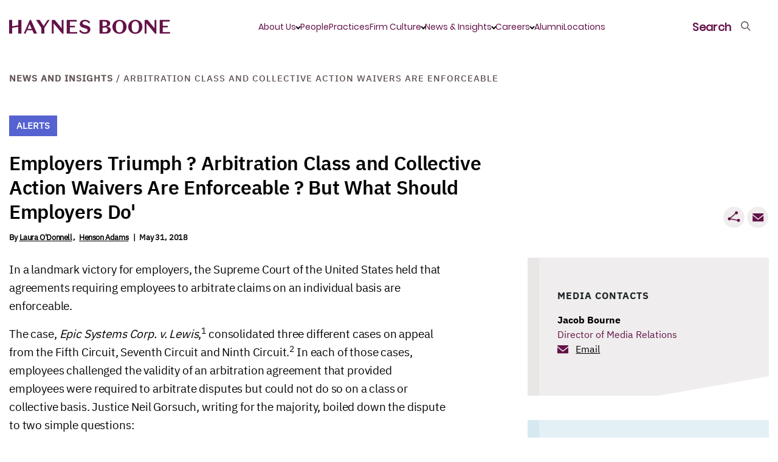

--- FILE ---
content_type: text/html; charset=utf-8
request_url: https://www.haynesboone.com/news/alerts/arbitration-class-and-collective-action-waivers-are-enforceable
body_size: 27734
content:





<!DOCTYPE html>
<!--[if lt IE 7]>      <html class="no-js lt-ie9 lt-ie8 lt-ie7"> <![endif]-->
<!--[if IE 7]>         <html class="no-js lt-ie9 lt-ie8"> <![endif]-->
<!--[if IE 8]>         <html class="no-js lt-ie9"> <![endif]-->
<!--[if gt IE 8]><!-->
<html class="no-js" lang="en">
<!--<![endif]-->
<head>
    


<link rel="preload" href="/-/media/themes/haynesboone/haynesboone/hbtheme/fonts/IBMPlexSans/IBMPlexSans.woff2" as="font" type="font/woff" crossorigin>
<link rel="preload" href="/-/media/themes/haynesboone/haynesboone/hbtheme/fonts/IBMPlexSans/IBMPlexSans-Medium.woff2" as="font" type="font/woff" crossorigin>
<link rel="preload" href="/-/media/themes/haynesboone/haynesboone/hbtheme/fonts/IBMPlexSans/IBMPlexSans-Bold.woff2" as="font" type="font/woff" crossorigin>
<link rel="preload" href="/-/media/themes/haynesboone/haynesboone/hbtheme/fonts/IBMPlexSans/IBMPlexSans-Italic.woff2" as="font" type="font/woff" crossorigin>
<link rel="preload" href="/-/media/themes/haynesboone/haynesboone/hbtheme/fonts/IBMPlexSans/IBMPlexSans-Regular.woff2" as="font" type="font/woff" crossorigin>
<link rel="preload" href="/-/media/themes/haynesboone/haynesboone/hbtheme/fonts/IBMPlexSans/IBMPlexSans-SemiBold.woff2" as="font" type="font/woff" crossorigin>

<link rel="preload" href="/-/media/themes/haynesboone/haynesboone/hbtheme/fonts/IBMPlexSerif/IBMPlexSerif-Medium.woff2" as="font" type="font/woff" crossorigin>
<link rel="preload" href="/-/media/themes/haynesboone/haynesboone/hbtheme/fonts/IBMPlexSerif/IBMPlexSerif-Bold.woff2" as="font" type="font/woff" crossorigin>
<link rel="preload" href="/-/media/themes/haynesboone/haynesboone/hbtheme/fonts/IBMPlexSerif/IBMPlexSerif-Italic.woff2" as="font" type="font/woff" crossorigin>
<link rel="preload" href="/-/media/themes/haynesboone/haynesboone/hbtheme/fonts/IBMPlexSerif/IBMPlexSerif-Regular.woff2" as="font" type="font/woff" crossorigin>
<link rel="preload" href="/-/media/themes/haynesboone/haynesboone/hbtheme/fonts/IBMPlexSerif/IBMPlexSerif.woff2" as="font" type="font/woff" crossorigin>

<link rel="preload" href="/-/media/themes/haynesboone/haynesboone/hbtheme/fonts/icons/icomoon.ttf?43engz" as="font" type="font/ttf" crossorigin>

<link rel="preload" href="/-/media/themes/haynesboone/haynesboone/hbtheme/fonts/Poppins/Poppins-ExtraLight.woff2" as="font" type="font/woff" crossorigin>
<link rel="preload" href="/-/media/themes/haynesboone/haynesboone/hbtheme/fonts/Poppins/Poppins-Light.woff2" as="font" type="font/woff" crossorigin>
<link rel="preload" href="/-/media/themes/haynesboone/haynesboone/hbtheme/fonts/Poppins/Poppins-Regular.woff2" as="font" type="font/woff" crossorigin>




<link href="/-/media/feature/experience-accelerator/bootstrap-4/bootstrap-4/styles/bootstrap-grid.css?rev=b357bb18f16e48e8a9485469826a032e&hash=C124532A76AEA6A3B951936047B9E5AE" rel="stylesheet" /><link href="/-/media/themes/haynesboone/haynesboone/hbtheme/styles/pre-optimized-min.css?rev=c629dcba5fac4c2cb0861235ff999135&t=20260120T155355Z&hash=B0A97FFA628CC4DC0C2015A61A94B7D9" rel="stylesheet" />

    
    


    <title>Employers Triumph ? Arbitration Class and Collective Action Waivers Are Enforceable ? But What Should Employers Do&#39; | News | Haynes Boone</title>


<!-- Google Tag Manager -->
<script>(function(w,d,s,l,i){w[l]=w[l]||[];w[l].push({'gtm.start':
new Date().getTime(),event:'gtm.js'});var f=d.getElementsByTagName(s)[0],
j=d.createElement(s),dl=l!='dataLayer'?'&l='+l:'';j.async=true;j.src=
'https://www.googletagmanager.com/gtm.js?id='+i+dl;f.parentNode.insertBefore(j,f);
})(window,document,'script','dataLayer','GTM-WMSZ5D9K');</script>
<!-- End Google Tag Manager -->

<link rel="canonical" href="//www.haynesboone.com/news/alerts/arbitration-class-and-collective-action-waivers-are-enforceable" />



    <link href="/-/media/project/haynesboone/haynesboone/hb_monogram_hbplum_rgb.png?rev=4a6f49105a18469a8ad10ed0fd70e490" rel="shortcut icon" />



<meta property="og:title"  content="Arbitration Class and Collective Action Waivers Are Enforceable" /><meta property="og:url"  content="https://www.haynesboone.com/news/alerts/arbitration-class-and-collective-action-waivers-are-enforceable" />


<meta  name="description" content="In a landmark victory for employers, the U.S. Supreme Court held that agreements requiring employees to arbitrate claims on an individual basis are enforceable." /><meta  name="keywords" content="SCOTUS, Supreme court of the united states, arbitration, labor, employment, class action, collective action" />


<meta property="twitter:title"  content="Arbitration Class and Collective Action Waivers Are Enforceable" /><meta property="twitter:card"  content="summary_large_image" />

    <meta name="viewport" content="width=device-width, initial-scale=1, maximum-scale=5,user-scalable=1"/>



    <script type="application/ld+json">
        {"@context":"http://schema.org","@type":"LegalService","name":"Haynes Boone","image":"https://www.haynesboone.com:443/-/media/project/haynesboone/haynesboone/header/icon-logo-full.svg","url":"https://www.haynesboone.com/","address":"30 Rockefeller Plaza 26th floor, New York, NY 10112","logo":"https://www.haynesboone.com:443/-/media/project/haynesboone/haynesboone/header/icon-logo-full.svg","telephone":"(212) 659-7300"}
    </script>
    <script type="application/ld+json">
        {"@context":"http://schema.org","@type":"BreadcrumbList","itemListElement":[{"@type":"ListItem","item":{"@type":"Thing","@id":"https://www.haynesboone.com:443/news","name":"News and Insights"},"position":1},{"@type":"ListItem","item":{"@type":"Thing","@id":"https://www.haynesboone.com:443/news/alerts/arbitration-class-and-collective-action-waivers-are-enforceable","name":"Arbitration Class and Collective Action Waivers Are Enforceable"},"position":2}]}
    </script>

</head>
<body class="default-device bodyclass">
    



<!-- Google Tag Manager (noscript) -->
<noscript><iframe src="https://www.googletagmanager.com/ns.html?id=GTM-WMSZ5D9K"
height="0" width="0" style="display:none;visibility:hidden"></iframe></noscript>
<!-- End Google Tag Manager (noscript) -->
    
<!-- #wrapper -->
<div id="wrapper">
    <!-- #header -->
    <header>
        <div id="header" class="">
            <div class="row">













<!--BEGIN NOINDEX-->
<div class="col-12">
    <div class="hb-header no-image">
        <div class="hb-header-global ">
            <a href="/" class="hb-header-logo" title="Haynes Boone" aria-label="Haynes Boone"> 
                <svg xmlns="http://www.w3.org/2000/svg" width="265" height="24" viewBox="0 0 265 24">
    <g fill="none" fill-rule="evenodd">
        <g fill="#631248">
            <g>
                <path d="M247.673.858L264.158.858 264.158 3.495 252.784 3.495 252.784 10.407 260.995 10.407 260.995 13.043 252.784 13.043 252.784 20.727 264.733 20.727 264.733 23.364 247.673 23.364zM239.196.858L242.263.858 242.263 23.396 240.25 23.396 226.065 6.388 226.065 23.364 222.966 23.364 222.966.858 227.918.858 239.196 14.458zM207.622 21.37c4.057 0 5.942-3.375 5.942-9.26 0-5.883-1.885-9.26-5.942-9.26-4.059 0-5.943 3.377-5.943 9.26 0 5.885 1.884 9.26 5.943 9.26m0-20.833c6.485 0 11.66 4.886 11.66 11.574s-5.175 11.574-11.66 11.574c-6.487 0-11.662-4.886-11.662-11.574S201.135.537 207.622.537M181.588 21.37c4.057 0 5.943-3.375 5.943-9.26 0-5.883-1.886-9.26-5.943-9.26-4.058 0-5.943 3.377-5.943 9.26 0 5.885 1.885 9.26 5.943 9.26m0-20.833c6.485 0 11.661 4.886 11.661 11.574s-5.176 11.574-11.661 11.574c-6.487 0-11.662-4.886-11.662-11.574S175.101.537 181.588.537M157.137 20.857h-3.29V13.89l4.4-.781c2.461.275 3.811 1.469 3.811 3.921 0 2.83-1.79 3.827-4.92 3.827zm-3.29-17.491h2.97c2.813 0 4.314.997 4.314 3.57 0 1.718-.65 2.73-1.856 3.233-.282.117-.593.21-.935.27l-4.493.797v-7.87zm6.58 8.423v-.064c3.069-.225 5.816-2.026 5.816-5.304 0-3.956-3.706-5.563-8.274-5.563h-9.234v22.506h9.744c4.825 0 8.69-1.705 8.69-6.076 0-3.89-3.482-5.338-6.741-5.499zM125.386 14.618l-3.067-.868c-3.77-1.093-6.038-2.829-6.038-6.333 0-4.019 3.515-6.848 8.434-6.848 3.994 0 6.934 1.607 8.5 3.986l-1.822 2.122c-1.373-2.154-3.642-3.633-6.678-3.633-2.269 0-3.834 1.062-3.834 2.894 0 1.672.99 2.38 3.547 3.119l3.194.867c3.643 1.03 6.071 2.765 6.071 6.431 0 4.436-3.865 7.33-8.945 7.33-4.218 0-7.765-1.768-9.553-4.662l1.98-2.025c1.661 2.636 4.505 4.05 7.573 4.05 2.363 0 4.344-.964 4.344-3.118 0-1.865-1.246-2.604-3.706-3.312M94.869.858L111.355.858 111.355 3.495 99.981 3.495 99.981 10.407 108.192 10.407 108.192 13.043 99.981 13.043 99.981 20.727 111.93 20.727 111.93 23.364 94.869 23.364zM86.393.858L89.46.858 89.46 23.396 87.447 23.396 73.262 6.388 73.262 23.364 70.163 23.364 70.163.858 75.115.858 86.393 14.458zM63.311.858L66.57.858 58.008 13.847 58.008 23.364 52.96 23.364 52.96 13.847 44.365.858 50.307.858 56.793 10.792zM30.436 15.422h6.71l-3.42-7.588-3.29 7.588zM38.2 17.77h-8.754l-2.429 5.595h-2.971L34.014.794h1.917l10.096 22.57h-5.303L38.2 17.769zM5.112 11.236L5.112.859 0 .859 0 23.364 5.112 23.364 5.112 13.89 15.083 12.121 15.081 12.121 15.081 23.364 20.162 23.364 20.162.859 15.081.859 15.081 9.467z" transform="translate(-80 -32) translate(80 32)"/>
            </g>
        </g>
    </g>
</svg>

            </a>
            <div class="hb-header-global-links">
                <ul class="hb-header-global-links-list">
                    
                    
                    
                    
                    <li class="hb-header-global-links-list__item">
                        <a 
                        href="JavaScript:void(0);"
                        class="hb-header-menu-has-child active"
                        
                        id="2C65D1DD-03DA-4A1E-A451-AF8475C630FF"
                        title="About Us">
                            About Us
                        </a>
                    </li>
                    
                    
                    
                    
                    
                    
                    
                    
                    
                    <li class="hb-header-global-links-list__item">
                        <a 
                        href=/people
                        
                        id="826ED9D4-B637-4ECA-9137-72D3A2732D37"
                        title="People">
                            People
                        </a>
                    </li>
                    
                    
                    
                    
                    <li class="hb-header-global-links-list__item">
                        <a 
                        href=/experience/practices-and-industries
                        
                        id="EC98DDB0-D716-4F40-A62F-23783D71BA06"
                        title="Practices">
                            Practices
                        </a>
                    </li>
                    
                    
                    
                    
                    <li class="hb-header-global-links-list__item">
                        <a 
                        href="JavaScript:void(0);"
                        class="hb-header-menu-has-child "
                        
                        id="CF67B4AB-FE89-4DA1-9F88-C3DD041BECA9"
                        title="Firm Culture">
                            Firm Culture
                        </a>
                    </li>
                    
                    
                    
                    
                    <li class="hb-header-global-links-list__item">
                        <a 
                        href="JavaScript:void(0);"
                        class="hb-header-menu-has-child "
                        
                        id="57E78D1C-69BE-4CE4-B71B-F5B2208A1C83"
                        title="News &amp; Insights">
                            News &amp; Insights
                        </a>
                    </li>
                    
                    
                    
                    
                    <li class="hb-header-global-links-list__item">
                        <a 
                        href="JavaScript:void(0);"
                        class="hb-header-menu-has-child "
                        
                        id="6B6ADA92-D068-446C-9CB0-4CE805FB9EB5"
                        title="Careers">
                            Careers
                        </a>
                    </li>
                    
                    
                    
                    
                    <li class="hb-header-global-links-list__item">
                        <a 
                        href=/alumni
                        
                        id="6864119D-4921-4AC2-BDE2-F14DFF159961"
                        title="Alumni">
                            Alumni
                        </a>
                    </li>
                    
                    
                    
                    
                    <li class="hb-header-global-links-list__item">
                        <a 
                        href=/locations
                        
                        id="762D4117-8DD2-47CB-AD44-2F1623D070DB"
                        title="Locations">
                            Locations
                        </a>
                    </li>
                    
                     
                </ul>
            </div>                  
            <ul class="hb-header-global-nav">
                <li class="hb-header-global-nav-search hb-header-global-nav-links">
                    <a href="JavaScript:void(0);" title="Search">
                        <span>Search</span>
                    </a>
                </li>
                <li class="hb-header-global-nav-menu hb-header-global-nav-links hb-header-global-nav-links--hamburger">
                    <a href="JavaScript:void(0);" title="Menu">
                        <span>Menu</span>
                    </a>
                </li>
            </ul>
        </div>
    </div>
    <div class="hb-header-menu hb-header-menu-hide">
        <div class="container d-flex">
            <ul class="hb-header-menu-tabs">
                
                
                
                
                <li>
                    <a 
                       href="JavaScript:void(0);"
                       class="hb-header-menu-has-child active"
                       
                       id="2C65D1DD-03DA-4A1E-A451-AF8475C630FF-tab"
                       title="About Us">
                        About Us
                    </a>
                </li>
                
                
                
                
                
                
                
                
                
                <li>
                    <a 
                       href=/people
                       
                       id="826ED9D4-B637-4ECA-9137-72D3A2732D37-tab"
                       title="People">
                        People
                    </a>
                </li>
                
                
                
                
                <li>
                    <a 
                       href=/experience/practices-and-industries
                       
                       id="EC98DDB0-D716-4F40-A62F-23783D71BA06-tab"
                       title="Practices">
                        Practices
                    </a>
                </li>
                
                
                
                
                <li>
                    <a 
                       href="JavaScript:void(0);"
                       class="hb-header-menu-has-child "
                       
                       id="CF67B4AB-FE89-4DA1-9F88-C3DD041BECA9-tab"
                       title="Firm Culture">
                        Firm Culture
                    </a>
                </li>
                
                
                
                
                <li>
                    <a 
                       href="JavaScript:void(0);"
                       class="hb-header-menu-has-child "
                       
                       id="57E78D1C-69BE-4CE4-B71B-F5B2208A1C83-tab"
                       title="News &amp; Insights">
                        News &amp; Insights
                    </a>
                </li>
                
                
                
                
                <li>
                    <a 
                       href="JavaScript:void(0);"
                       class="hb-header-menu-has-child "
                       
                       id="6B6ADA92-D068-446C-9CB0-4CE805FB9EB5-tab"
                       title="Careers">
                        Careers
                    </a>
                </li>
                
                
                
                
                <li>
                    <a 
                       href=/alumni
                       
                       id="6864119D-4921-4AC2-BDE2-F14DFF159961-tab"
                       title="Alumni">
                        Alumni
                    </a>
                </li>
                
                
                
                
                <li>
                    <a 
                       href=/locations
                       
                       id="762D4117-8DD2-47CB-AD44-2F1623D070DB-tab"
                       title="Locations">
                        Locations
                    </a>
                </li>
                
                 
            </ul>
            <ul class="hb-header-menu-panes">
                
                <li id="2C65D1DD-03DA-4A1E-A451-AF8475C630FF-tab-pane">
                    <a href="JavaScript:void(0);" class="hb-header-menu-back">About Us</a>
                    <a class="hb-header-menu-top-link" href="/about-us">About Us</a>
                    <p class="hb-header-menu-info">
                        We start with the business challenge and focus on results every step of the way.
                    </p>
                    
                    <ul class="hb-header-menu-important-links">
                        
                        <li><a href="/about-us/hb-building-leaders">HB Building Leaders</a></li>
                        
                        <li><a href="/contact-us">Contact Us</a></li>
                        
                    </ul>
                    
                </li>
                
                <li id="D18EA05C-FACA-4C53-A30B-268EC90ACDD4-tab-pane">
                    <a href="JavaScript:void(0);" class="hb-header-menu-back"></a>
                    
                    <p class="hb-header-menu-info">
                        
                    </p>
                    
                </li>
                
                <li id="826ED9D4-B637-4ECA-9137-72D3A2732D37-tab-pane">
                    <a href="JavaScript:void(0);" class="hb-header-menu-back">People</a>
                    <a class="hb-header-menu-top-link" href="/people">People</a>
                    <p class="hb-header-menu-info">
                        
                    </p>
                    
                    <ul class="hb-header-menu-important-links">
                        
                    </ul>
                    
                </li>
                
                <li id="EC98DDB0-D716-4F40-A62F-23783D71BA06-tab-pane">
                    <a href="JavaScript:void(0);" class="hb-header-menu-back">Practices</a>
                    <a class="hb-header-menu-top-link" href="/experience/practices-and-industries">Practices</a>
                    <p class="hb-header-menu-info">
                        
                    </p>
                    
                    <ul class="hb-header-menu-important-links">
                        
                    </ul>
                    
                </li>
                
                <li id="CF67B4AB-FE89-4DA1-9F88-C3DD041BECA9-tab-pane">
                    <a href="JavaScript:void(0);" class="hb-header-menu-back">Firm Culture</a>
                    <a class="hb-header-menu-top-link" href="/firm-culture">Firm Culture</a>
                    <p class="hb-header-menu-info">
                        
                    </p>
                    
                    <ul class="hb-header-menu-important-links">
                        
                        <li><a href="/firm-culture/inclusion-and-engagement">Inclusion and Engagement</a></li>
                        
                        <li><a href="/firm-culture/wellness">Wellness</a></li>
                        
                        <li><a href="/firm-culture/pro-bono">Pro Bono</a></li>
                        
                    </ul>
                    
                </li>
                
                <li id="57E78D1C-69BE-4CE4-B71B-F5B2208A1C83-tab-pane">
                    <a href="JavaScript:void(0);" class="hb-header-menu-back">News &amp; Insights</a>
                    <a class="hb-header-menu-top-link" href="/news">News/Insights</a>
                    <p class="hb-header-menu-info">
                        
                    </p>
                    
                    <ul class="hb-header-menu-important-links">
                        
                        <li><a href="https://communications.hbllp.co/5/4/landing-pages/subscribe.asp" rel="noopener noreferrer" target="_blank">Sign up to receive our newsletters</a></li>
                        
                        <li><a href="https://www.haynesboone.com/series">Haynes Boone Series and Newsletters</a></li>
                        
                        <li><a href="https://www.haynesboone.com/news#t=NewsTypeAll&amp;sort=%40publishedz32xdate%20descending&amp;f:NewsType=[Press%20Release]">Press Releases and Announcements</a></li>
                        
                        <li><a href="https://www.haynesboone.com/news#t=NewsTypeAll&amp;sort=%40publishedz32xdate%20descending&amp;f:NewsType=[Alert,Publication,Alerts]">Publications and Alerts</a></li>
                        
                        <li><a href="/series/hb-hedgefund-uk">HB Hedge Fund UK Launch Guide</a></li>
                        
                        <li><a href="https://www.haynesboone.com/news#t=NewsTypeAll&amp;sort=%40publishedz32xdate%20descending&amp;f:NewsType=[Article%2FMention]">Media Coverage</a></li>
                        
                        <li><a href="https://www.haynesboone.com/series/the-environmental-perspective#sort=%40publishedz32xdate%20descending">The Environmental Perspective Information Series</a></li>
                        
                        <li><a href="/series/the-legal-landscape">The Legal Landscape Podcast Series</a></li>
                        
                        <li><a href="https://www.haynesboone.com/series/at-the-counter">HB At the Counter News Center</a></li>
                        
                        <li><a href="/series/policyholder-playbook">Policyholder Playbook Insurance Recovery Blog Series</a></li>
                        
                        <li><a href="/series/practical-benefits-lawyer">Practical Benefits Lawyer Blog Series</a></li>
                        
                        <li><a href="https://www.haynesboone.com/news#t=NewsTypeEvent&amp;sort=%40startz32xdate%20descending">Events and Webinars</a></li>
                        
                    </ul>
                    
                </li>
                
                <li id="6B6ADA92-D068-446C-9CB0-4CE805FB9EB5-tab-pane">
                    <a href="JavaScript:void(0);" class="hb-header-menu-back">Careers</a>
                    <a class="hb-header-menu-top-link" href="/careers">Careers</a>
                    <p class="hb-header-menu-info">
                        Interested in a career with us? At Haynes Boone, you’ll have uncommon opportunities for professional excellence and personal satisfaction.
                    </p>
                    
                    <ul class="hb-header-menu-important-links">
                        
                        <li><a href="/careers/experienced-lawyers">Experienced Lawyers and Patent Agents</a></li>
                        
                        <li><a href="/careers/entry-level-lawyers">Entry Level Lawyers</a></li>
                        
                        <li><a href="/careers/summer-associates">Summer Associates</a></li>
                        
                        <li><a href="/careers/professional-staff">Professional Staff</a></li>
                        
                        <li><a href="/careers/london-programmes">London Programmes</a></li>
                        
                        <li><a href="/careers/scholarship-opportunities">Scholarship Opportunities</a></li>
                        
                        <li><a href="/careers/judicial-clerkships">Judicial Clerkships</a></li>
                        
                        <li><a href="/careers/attorney-development">Attorney Development</a></li>
                        
                    </ul>
                    
                </li>
                
                <li id="6864119D-4921-4AC2-BDE2-F14DFF159961-tab-pane">
                    <a href="JavaScript:void(0);" class="hb-header-menu-back">Alumni</a>
                    <a class="hb-header-menu-top-link" href="/alumni">Alumni</a>
                    <p class="hb-header-menu-info">
                        
                    </p>
                    
                    <ul class="hb-header-menu-important-links">
                        
                    </ul>
                    
                </li>
                
                <li id="762D4117-8DD2-47CB-AD44-2F1623D070DB-tab-pane">
                    <a href="JavaScript:void(0);" class="hb-header-menu-back">Locations</a>
                    <a class="hb-header-menu-top-link" href="/locations">Locations</a>
                    <p class="hb-header-menu-info">
                        
                    </p>
                    
                    <ul class="hb-header-menu-important-links">
                        
                    </ul>
                    
                </li>
                
            </ul>
        </div>
    </div>
    <div class="hb-header-search hb-header-search-hide">
        <div class="container">
            
            <div class="row">
                <div class="col-12 col-sm-6 hb-header-search-block">
                    
                    <div class="hb-header-search-title">How may we help you?</div>
                    
                    <!--Coveo Header Global Search -->
                    <div class="component coveo-externalcomponentssection">


<div>
    
    

        <div id="_576B4E74-55DA-489C-9CEE-ED7D7537E6D5"
                             data-search-interface-id='SiteSearchInterface'
>
            <div class="row"><div class="component coveo-globalsearchbox">





<script>
    document.addEventListener("CoveoSearchEndpointInitialized", function() {
        var searchboxElement = document.getElementById("_185F67BF-1D73-4AEE-9564-FDE5B0EB24D9");
        searchboxElement.addEventListener("CoveoComponentInitialized", function() {
            CoveoForSitecore.initSearchboxIfStandalone(searchboxElement, "/search");
        });
    })
</script>    <div id="_185F67BF-1D73-4AEE-9564-FDE5B0EB24D9_container" class="coveo-for-sitecore-search-box-container"
                     data-prebind-maximum-age='currentMaximumAge'
>
        <div id="_185F67BF-1D73-4AEE-9564-FDE5B0EB24D9"
             class="CoveoSearchbox"
                             data-enable-omnibox='true'
                 data-prebind-maximum-age='currentMaximumAge'
                 data-placeholder='Search haynesboone.com'
                 data-query-suggest-character-threshold='1'
                 data-clear-filters-on-new-query='false'
>
            
            
<script type="text/javascript">
    document.addEventListener("CoveoSearchEndpointInitialized", function() {
        var componentId = "_185F67BF-1D73-4AEE-9564-FDE5B0EB24D9";
        var componentElement = document.getElementById(componentId);

        function showError(error) {
                console.error(error);
        }

        function areCoveoResourcesIncluded() {
            return typeof (Coveo) !== "undefined";
        }

        if (areCoveoResourcesIncluded()) {
            var event = document.createEvent("CustomEvent");
            event.initEvent("CoveoComponentInitialized", false, true);
            
            setTimeout(function() {
                componentElement.dispatchEvent(event);
            }, 0);
        } else {
            componentElement.classList.add("invalid");
            showError("The Coveo Resources component must be included in this page.");
        }
    });
</script>
            <div class="CoveoForSitecoreBindWithUserContext"></div>
            <div class="CoveoForSitecoreExpressions"></div>
            <div class="CoveoForSitecoreConfigureSearchHub" data-sc-search-hub="Search"></div>
        </div>
        <div class="row"></div>
    </div>
</div></div>
        </div>
</div>

    <script type="text/javascript">
        document.addEventListener("CoveoSearchEndpointInitialized", function() {
            var externalComponentsSection = document.getElementById("_576B4E74-55DA-489C-9CEE-ED7D7537E6D5");
                 CoveoForSitecore.initExternalComponentsSection(externalComponentsSection);
        });
    </script>

</div>
                    <!--Coveo Header Global Search End -->
                </div>
                
                
            <div class="col-12 col-sm-6 hb-header-search-links">
                
                <div class="hb-header-search-links-title">Popular Pages</div>
                
                
            <ul>
                
                
                <li>
                    <a href="/about-us/hb-building-leaders">HB Building Leaders</a>
                </li>
                
                
                
                <li>
                    <a href="/series/the-legal-landscape">The Legal Landscape Podcast Series</a>
                </li>
                
                
                
                <li>
                    <a href="/series/hb-hedgefund-uk">HB Hedge Fund UK Launch Guide</a>
                </li>
                
                
            </ul>
                
            </div>
                
                
            </div>
            
        </div>
    </div>
</div>

<!--END NOINDEX-->


<script>
    var CoveoPeopleSearchBoxRedirects = JSON.parse(JSON.stringify([{"PeopleSearchTypeAhead":"Abbey Hone | Partner","PeoplePageUrl":"/people/hone-abbey"},{"PeopleSearchTypeAhead":"Abby Johanson | Partner","PeoplePageUrl":"/people/johanson-abby"},{"PeopleSearchTypeAhead":"Abby Ryan | Associate","PeoplePageUrl":"/people/ryan-abby"},{"PeopleSearchTypeAhead":"Adam C. Fowles | Partner","PeoplePageUrl":"/people/fowles-adam"},{"PeopleSearchTypeAhead":"Adam D. Feimer | Partner","PeoplePageUrl":"/people/feimer-adam"},{"PeopleSearchTypeAhead":"Adam Erickson | Associate","PeoplePageUrl":"/people/erickson-adam"},{"PeopleSearchTypeAhead":"Adam H. Sencenbaugh | Partner | Austin Office Managing Partner","PeoplePageUrl":"/people/sencenbaugh-adam"},{"PeopleSearchTypeAhead":"Adam Schmit | Associate","PeoplePageUrl":"/people/schmit-adam"},{"PeopleSearchTypeAhead":"Adrian C. Azer | Partner | Washington, D.C. Office Managing Partner","PeoplePageUrl":"/people/azer-adrian"},{"PeopleSearchTypeAhead":"Adrienne  Webb | Associate","PeoplePageUrl":"/people/webb-adrienne"},{"PeopleSearchTypeAhead":"Aimee Furness | Partner","PeoplePageUrl":"/people/furness-aimee"},{"PeopleSearchTypeAhead":"Aishlinn Bottini | Associate","PeoplePageUrl":"/people/bottini-aishlinn"},{"PeopleSearchTypeAhead":"Akeisha Gregory | Associate","PeoplePageUrl":"/people/gregory-akeisha"},{"PeopleSearchTypeAhead":"Akunna Ekeh | Associate","PeoplePageUrl":"/people/ekeh-akunna"},{"PeopleSearchTypeAhead":"Alan N. Herda | Partner","PeoplePageUrl":"/people/herda-alan"},{"PeopleSearchTypeAhead":"Albert C. Tan | Partner | Co-Head - Fund Finance Practice Group","PeoplePageUrl":"/people/tan-albert"},{"PeopleSearchTypeAhead":"Alberto de la Peña | Partner | Co-Chair - International Practice Group","PeoplePageUrl":"/people/de-la-pena-alberto"},{"PeopleSearchTypeAhead":"Alejandro González | Partner","PeoplePageUrl":"/people/gonzalez-alejandro"},{"PeopleSearchTypeAhead":"Aleksandra Kopec | Partner","PeoplePageUrl":"/people/kopec-aleksandra"},{"PeopleSearchTypeAhead":"Alex Jackson | Associate","PeoplePageUrl":"/people/jackson-alex"},{"PeopleSearchTypeAhead":"Alexa Davis Cooper | Associate","PeoplePageUrl":"/people/cooper-alexa-davis"},{"PeopleSearchTypeAhead":"Alexander Clark | Associate","PeoplePageUrl":"/people/clark-alexander"},{"PeopleSearchTypeAhead":"Alexander T. Grishman | Partner","PeoplePageUrl":"/people/grishman-alexander"},{"PeopleSearchTypeAhead":"Alexandra Larkin | Counsel","PeoplePageUrl":"/people/larkin-alexandra"},{"PeopleSearchTypeAhead":"Alexandria Pencsak | Associate","PeoplePageUrl":"/people/pencsak-alexandria"},{"PeopleSearchTypeAhead":"Alexia Green | Associate","PeoplePageUrl":"/people/green-alexia"},{"PeopleSearchTypeAhead":"Alfredo W. Amoedo | Counsel","PeoplePageUrl":"/people/amoedo-alfredo"},{"PeopleSearchTypeAhead":"Alla Digilova | Partner","PeoplePageUrl":"/people/digilova-alla"},{"PeopleSearchTypeAhead":"Allison Dunsford | Associate","PeoplePageUrl":"/people/dunsford-allison"},{"PeopleSearchTypeAhead":"Allison Regan | Associate","PeoplePageUrl":"/people/regan-allison"},{"PeopleSearchTypeAhead":"Allyson \"Al\" Malecha | Associate","PeoplePageUrl":"/people/malecha-al"},{"PeopleSearchTypeAhead":"Amanda Brett Ethridge | Counsel","PeoplePageUrl":"/people/ethridge-amanda"},{"PeopleSearchTypeAhead":"Amanda Larrington | Counsel","PeoplePageUrl":"/people/larrington-amanda"},{"PeopleSearchTypeAhead":"Amanda Laurel Gayer | Partner","PeoplePageUrl":"/people/gayer-amanda-laurel"},{"PeopleSearchTypeAhead":"Amanuel Mamo | Associate","PeoplePageUrl":"/people/mamo-amanuel"},{"PeopleSearchTypeAhead":"Amy Xu Ph.D. | Patent Agent","PeoplePageUrl":"/people/xu-amy"},{"PeopleSearchTypeAhead":"Andrea Levenson | Associate","PeoplePageUrl":"/people/levenson-andrea"},{"PeopleSearchTypeAhead":"Andreas Dracoulis | Partner","PeoplePageUrl":"/people/dracoulis-andreas"},{"PeopleSearchTypeAhead":"Andreas Silcher | Partner","PeoplePageUrl":"/people/silcher-andreas"},{"PeopleSearchTypeAhead":"Andrew Adams | Associate","PeoplePageUrl":"/people/adams-andrew"},{"PeopleSearchTypeAhead":"Andrew B. Cohn | Counsel","PeoplePageUrl":"/people/cohn-andrew-b"},{"PeopleSearchTypeAhead":"Andrew G. Silberstein | Counsel","PeoplePageUrl":"/people/silberstein-andrew"},{"PeopleSearchTypeAhead":"Andrew Guthrie | Partner","PeoplePageUrl":"/people/guthrie-andrew"},{"PeopleSearchTypeAhead":"Andrew Lo | Associate","PeoplePageUrl":"/people/lo-andrew"},{"PeopleSearchTypeAhead":"Andrew P. Van Osselaer | Associate","PeoplePageUrl":"/people/van-osselaer-andrew"},{"PeopleSearchTypeAhead":"Andrew Pannell | Partner","PeoplePageUrl":"/people/pannell-andrew"},{"PeopleSearchTypeAhead":"Andrew Robertson | Partner","PeoplePageUrl":"/people/robertson-andrew"},{"PeopleSearchTypeAhead":"Andrew S. Ehmke | Partner","PeoplePageUrl":"/people/ehmke-andrew"},{"PeopleSearchTypeAhead":"Angel Rendon | Associate","PeoplePageUrl":"/people/rendon-angel"},{"PeopleSearchTypeAhead":"Angela Grant Ph.D. | Partner","PeoplePageUrl":"/people/grant-angela"},{"PeopleSearchTypeAhead":"Angela Oliver | Partner","PeoplePageUrl":"/people/oliver-angela"},{"PeopleSearchTypeAhead":"Ann M. Saegert | Senior Counsel","PeoplePageUrl":"/people/saegert-ann"},{"PeopleSearchTypeAhead":"Ann Marie Painter | Partner","PeoplePageUrl":"/people/painter-ann-marie"},{"PeopleSearchTypeAhead":"Anna Kao | Associate","PeoplePageUrl":"/people/kao-anna"},{"PeopleSearchTypeAhead":"Annie Allison | Counsel","PeoplePageUrl":"/people/allison-annie"},{"PeopleSearchTypeAhead":"Annie Lawson | Associate","PeoplePageUrl":"/people/lawson-annie"},{"PeopleSearchTypeAhead":"Annie Nicholson | Associate","PeoplePageUrl":"/people/nicholson-annie"},{"PeopleSearchTypeAhead":"April Goff | Partner","PeoplePageUrl":"/people/goff-april"},{"PeopleSearchTypeAhead":"Arie Heijkoop | Partner","PeoplePageUrl":"/people/heijkoop-arie"},{"PeopleSearchTypeAhead":"Arsalan Muhammad | Partner","PeoplePageUrl":"/people/muhammad-arsalan"},{"PeopleSearchTypeAhead":"Arthur A. Cohen | Partner | Co-Chair Global Projects, Chair Joint Venture Practice Group","PeoplePageUrl":"/people/cohen-arthur"},{"PeopleSearchTypeAhead":"Ashleigh Michelle Gibbs | Professional Landman","PeoplePageUrl":"/people/gibbs-ashleigh"},{"PeopleSearchTypeAhead":"Ashley Koos | Associate","PeoplePageUrl":"/people/koos-ashley"},{"PeopleSearchTypeAhead":"Ashley Schneider | Associate","PeoplePageUrl":"/people/schneider-ashley"},{"PeopleSearchTypeAhead":"Austin Elam | Partner | Co-Chair - Oil and Gas Practice Group","PeoplePageUrl":"/people/elam-austin"},{"PeopleSearchTypeAhead":"Austin Lorch | Associate","PeoplePageUrl":"/people/lorch-austin"},{"PeopleSearchTypeAhead":"Austria Arnold Gerhardy | Associate","PeoplePageUrl":"/people/gerhardy-austria-arnold"},{"PeopleSearchTypeAhead":"Autumn Highsmith | Counsel | Assistant General Counsel","PeoplePageUrl":"/people/highsmith-autumn"},{"PeopleSearchTypeAhead":"Bailey Rich | Counsel","PeoplePageUrl":"/people/rich-bailey"},{"PeopleSearchTypeAhead":"Barbara Ferguson | Senior Counsel","PeoplePageUrl":"/people/ferguson-barbara"},{"PeopleSearchTypeAhead":"Barry F. McNeil | Senior Counsel","PeoplePageUrl":"/people/mcneil-barry"},{"PeopleSearchTypeAhead":"Barry I. Buchman | Partner","PeoplePageUrl":"/people/buchman-barry"},{"PeopleSearchTypeAhead":"Barry Zhang | Associate","PeoplePageUrl":"/people/zhang-barry"},{"PeopleSearchTypeAhead":"Ben L. Mesches | Partner | General Counsel","PeoplePageUrl":"/people/mesches-ben"},{"PeopleSearchTypeAhead":"Ben Mason | Associate","PeoplePageUrl":"/people/mason-ben"},{"PeopleSearchTypeAhead":"Benjamin \"Ben\" Owens | Partner","PeoplePageUrl":"/people/owens-benjamin"},{"PeopleSearchTypeAhead":"Benjamin Baucom | Partner","PeoplePageUrl":"/people/baucom-benjamin"},{"PeopleSearchTypeAhead":"Benjamin F.S. Herd | Partner","PeoplePageUrl":"/people/herd-ben"},{"PeopleSearchTypeAhead":"Benjamin G. Goodman | Partner","PeoplePageUrl":"/people/goodman-benjamin"},{"PeopleSearchTypeAhead":"Benjamin Pelletier | Partner","PeoplePageUrl":"/people/pelletier-benjamin"},{"PeopleSearchTypeAhead":"Bill Morrison | Partner | Co-Chair - Healthcare and Life Sciences Practice Group","PeoplePageUrl":"/people/morrison-bill"},{"PeopleSearchTypeAhead":"Bill Mureiko | Partner","PeoplePageUrl":"/people/mureiko-bill"},{"PeopleSearchTypeAhead":"Bill S. Kleinman | Partner","PeoplePageUrl":"/people/kleinman-bill"},{"PeopleSearchTypeAhead":"Brack Bryant | Partner","PeoplePageUrl":"/people/bryant-brack"},{"PeopleSearchTypeAhead":"Braden Davies | Associate","PeoplePageUrl":"/people/davies-braden"},{"PeopleSearchTypeAhead":"Bradford B. Lavender | Partner | Co-Chair - Real Estate Practice Group","PeoplePageUrl":"/people/lavender-bradford"},{"PeopleSearchTypeAhead":"Bradley J. Richards | Senior Counsel","PeoplePageUrl":"/people/richards-bradley"},{"PeopleSearchTypeAhead":"Bradley Potts | Associate","PeoplePageUrl":"/people/potts-bradley"},{"PeopleSearchTypeAhead":"Bradley R. Holdbrook | Partner","PeoplePageUrl":"/people/holdbrook-bradley"},{"PeopleSearchTypeAhead":"Bradley W. Foster | Partner","PeoplePageUrl":"/people/foster-bradley"},{"PeopleSearchTypeAhead":"Brandon Jones | Partner","PeoplePageUrl":"/people/jones-brandon"},{"PeopleSearchTypeAhead":"Brandon Spleen | Associate","PeoplePageUrl":"/people/spleen-brandon"},{"PeopleSearchTypeAhead":"Brendon Vetter | Associate","PeoplePageUrl":"/people/vetter-brendon"},{"PeopleSearchTypeAhead":"Brent A. Folsom | Counsel","PeoplePageUrl":"/people/folsom-brent"},{"PeopleSearchTypeAhead":"Brent Beckert | Partner","PeoplePageUrl":"/people/beckert-brent"},{"PeopleSearchTypeAhead":"Brent Duddles | Associate","PeoplePageUrl":"/people/duddles-brent"},{"PeopleSearchTypeAhead":"Brent Owen | Partner","PeoplePageUrl":"/people/owen-brent"},{"PeopleSearchTypeAhead":"Brent Shultz | Partner","PeoplePageUrl":"/people/shultz-brent"},{"PeopleSearchTypeAhead":"Brett Bostrom | Associate","PeoplePageUrl":"/people/bostrom-brett"},{"PeopleSearchTypeAhead":"Brett Dockwell | Partner","PeoplePageUrl":"/people/dockwell-brett"},{"PeopleSearchTypeAhead":"Brett Moore | Counsel","PeoplePageUrl":"/people/moore-brett"},{"PeopleSearchTypeAhead":"Brian C. Kwok | Partner | San Francisco Office Managing Partner","PeoplePageUrl":"/people/kwok-brian"},{"PeopleSearchTypeAhead":"Brian D. Barnard | Senior Counsel","PeoplePageUrl":"/people/barnard-brian"},{"PeopleSearchTypeAhead":"Brian Giovannini | Counsel","PeoplePageUrl":"/people/giovannini-brian"},{"PeopleSearchTypeAhead":"Brian Gustafson | Partner","PeoplePageUrl":"/people/gustafson-brian"},{"PeopleSearchTypeAhead":"Brian P. Matthews | Partner","PeoplePageUrl":"/people/matthews-brian"},{"PeopleSearchTypeAhead":"Brian Singleterry | Associate","PeoplePageUrl":"/people/singleterry-brian"},{"PeopleSearchTypeAhead":"Brian Vella | Partner","PeoplePageUrl":"/people/vella-brian"},{"PeopleSearchTypeAhead":"Brian Y. Sung | Partner | Co-Chair, Derivatives Practice Group","PeoplePageUrl":"/people/sung-brian"},{"PeopleSearchTypeAhead":"Brianna Joyce | Associate","PeoplePageUrl":"/people/joyce-brianna"},{"PeopleSearchTypeAhead":"Brianne Wylie | Associate","PeoplePageUrl":"/people/wylie-brianne"},{"PeopleSearchTypeAhead":"Brick Christensen | Associate","PeoplePageUrl":"/people/christensen-brick"},{"PeopleSearchTypeAhead":"Brittany Parks | Associate","PeoplePageUrl":"/people/parks-brittany"},{"PeopleSearchTypeAhead":"Brooke Cohen Parker | Associate","PeoplePageUrl":"/people/parker-brooke-cohen"},{"PeopleSearchTypeAhead":"Brooke Reichardt | Associate","PeoplePageUrl":"/people/reichardt-brooke"},{"PeopleSearchTypeAhead":"Bruce M. McNamara | Senior Counsel","PeoplePageUrl":"/people/mcnamara-bruce"},{"PeopleSearchTypeAhead":"Bruce Newsome | Partner","PeoplePageUrl":"/people/newsome-bruce"},{"PeopleSearchTypeAhead":"Bryan Diebels | Partner","PeoplePageUrl":"/people/diebels-bryan"},{"PeopleSearchTypeAhead":"C. Robert Bruner | Partner","PeoplePageUrl":"/people/bruner-c-robert"},{"PeopleSearchTypeAhead":"Caite Evans | Associate","PeoplePageUrl":"/people/evans-caite"},{"PeopleSearchTypeAhead":"Calmann James Clements | Partner","PeoplePageUrl":"/people/clements-calmann-james"},{"PeopleSearchTypeAhead":"Camden W. Brown | Associate","PeoplePageUrl":"/people/brown-camden"},{"PeopleSearchTypeAhead":"Cameron  L. Scales | Partner","PeoplePageUrl":"/people/scales-cameron"},{"PeopleSearchTypeAhead":"Camie Carlock McKee | Associate","PeoplePageUrl":"/people/mckee-camie-carlock"},{"PeopleSearchTypeAhead":"Camille Gibeault | Associate","PeoplePageUrl":"/people/gibeault-camille"},{"PeopleSearchTypeAhead":"Carla Verena Green | Counsel","PeoplePageUrl":"/people/green-carla"},{"PeopleSearchTypeAhead":"Carleigh Lenz | Associate","PeoplePageUrl":"/people/lenz-carleigh"},{"PeopleSearchTypeAhead":"Carlos Alva | Associate","PeoplePageUrl":"/people/alva-carlos"},{"PeopleSearchTypeAhead":"Carlos Carrasco | Partner","PeoplePageUrl":"/people/carrasco-carlos"},{"PeopleSearchTypeAhead":"Caroline Gahm | Associate","PeoplePageUrl":"/people/gahm-caroline"},{"PeopleSearchTypeAhead":"Caroline Hurtado Ford | Counsel","PeoplePageUrl":"/people/ford-caroline"},{"PeopleSearchTypeAhead":"Caroline Vickers | Associate","PeoplePageUrl":"/people/vickers-caroline"},{"PeopleSearchTypeAhead":"Caroline Wray Fox | Counsel","PeoplePageUrl":"/people/fox-caroline"},{"PeopleSearchTypeAhead":"Carolyn E. Sullivan | Partner","PeoplePageUrl":"/people/sullivan-carolyn"},{"PeopleSearchTypeAhead":"Carrie DiCanio | Partner","PeoplePageUrl":"/people/dicanio-carrie"},{"PeopleSearchTypeAhead":"Carrington M. Giammittorio | Partner","PeoplePageUrl":"/people/giammittorio-carrington"},{"PeopleSearchTypeAhead":"Carson Hauth | Associate","PeoplePageUrl":"/people/hauth-carson"},{"PeopleSearchTypeAhead":"Catherine Robb | Counsel","PeoplePageUrl":"/people/robb-catherine"},{"PeopleSearchTypeAhead":"Caylee Phillips | Associate","PeoplePageUrl":"/people/phillips-caylee"},{"PeopleSearchTypeAhead":"César Ramirez del Angel | Foreign Counsel","PeoplePageUrl":"/people/ramirez-del-angel-cesar"},{"PeopleSearchTypeAhead":"Charlene Liu Ph.D. | Partner","PeoplePageUrl":"/people/liu-charlene"},{"PeopleSearchTypeAhead":"Charles \"Charlie\" Harris | Partner","PeoplePageUrl":"/people/harris-charles"},{"PeopleSearchTypeAhead":"Charles A. Beckham Jr. | Partner","PeoplePageUrl":"/people/beckham-jr-charles"},{"PeopleSearchTypeAhead":"Charles F. Plenge | Senior Counsel","PeoplePageUrl":"/people/plenge-charles"},{"PeopleSearchTypeAhead":"Charles M. Jones II | Partner","PeoplePageUrl":"/people/jones-charles"},{"PeopleSearchTypeAhead":"Charles Margiotta | Associate","PeoplePageUrl":"/people/margiotta-charles"},{"PeopleSearchTypeAhead":"Charles X. Jenkins | Associate","PeoplePageUrl":"/people/jenkins-charles"},{"PeopleSearchTypeAhead":"Chelby Sterling | Associate","PeoplePageUrl":"/people/sterling-chelby"},{"PeopleSearchTypeAhead":"Chelsea Corey | Partner","PeoplePageUrl":"/people/corey-chelsea"},{"PeopleSearchTypeAhead":"Chelsea Leitch | Partner","PeoplePageUrl":"/people/leitch-chelsea"},{"PeopleSearchTypeAhead":"Chelsi Vial | Associate","PeoplePageUrl":"/people/vial-chelsi-levy"},{"PeopleSearchTypeAhead":"Cheyenne Karp | Associate","PeoplePageUrl":"/people/karp-cheyenne"},{"PeopleSearchTypeAhead":"Chi Vo Kavanaugh | Associate","PeoplePageUrl":"/people/vo-kavanaugh-chi"},{"PeopleSearchTypeAhead":"Chloe Warnberg | Associate","PeoplePageUrl":"/people/warnberg-chloe"},{"PeopleSearchTypeAhead":"Chris Hamilton | Associate","PeoplePageUrl":"/people/hamilton-chris"},{"PeopleSearchTypeAhead":"Chris Knight | Partner","PeoplePageUrl":"/people/knight-chris"},{"PeopleSearchTypeAhead":"Chris M. Kang | Partner | Co-Chair - Employee Benefits and Executive Compensation Practice Group","PeoplePageUrl":"/people/kang-chris"},{"PeopleSearchTypeAhead":"Chris Reagen | Counsel","PeoplePageUrl":"/people/reagen-chris"},{"PeopleSearchTypeAhead":"Christian A. Nuñez | Associate","PeoplePageUrl":"/people/nunez-christian"},{"PeopleSearchTypeAhead":"Christina F. Crozier | Of Counsel","PeoplePageUrl":"/people/crozier-christina"},{"PeopleSearchTypeAhead":"Christina Gad | Counsel","PeoplePageUrl":"/people/gad-christina"},{"PeopleSearchTypeAhead":"Christopher Konopka | Partner","PeoplePageUrl":"/people/konopka-christopher"},{"PeopleSearchTypeAhead":"Christopher Neal | Associate","PeoplePageUrl":"/people/neal-christopher"},{"PeopleSearchTypeAhead":"Christopher Orford | Associate","PeoplePageUrl":"/people/orford-christopher"},{"PeopleSearchTypeAhead":"CJ Donald | Associate","PeoplePageUrl":"/people/donald-cj"},{"PeopleSearchTypeAhead":"Claire Nelson | Associate","PeoplePageUrl":"/people/nelson-claire"},{"PeopleSearchTypeAhead":"Clarissa Howley Mills | Partner","PeoplePageUrl":"/people/mills-clarissa"},{"PeopleSearchTypeAhead":"Clint Wilkins Ph.D. | Partner","PeoplePageUrl":"/people/wilkins-clint"},{"PeopleSearchTypeAhead":"Cody Cravens | Partner","PeoplePageUrl":"/people/cravens-cody"},{"PeopleSearchTypeAhead":"Colton Gregg | Associate","PeoplePageUrl":"/people/gregg-colton"},{"PeopleSearchTypeAhead":"Connor Madden | Associate","PeoplePageUrl":"/people/madden-connor"},{"PeopleSearchTypeAhead":"Connor Wiseman | Associate","PeoplePageUrl":"/people/wiseman-connor"},{"PeopleSearchTypeAhead":"Conrad Purcell | Partner","PeoplePageUrl":"/people/purcell-conrad"},{"PeopleSearchTypeAhead":"Cort Wetherald | Senior Patent Agent","PeoplePageUrl":"/people/wetherald-cort"},{"PeopleSearchTypeAhead":"Cory Feldman | Partner","PeoplePageUrl":"/people/feldman-cory"},{"PeopleSearchTypeAhead":"Courtney A. Jones | Associate","PeoplePageUrl":"/people/jones-courtney"},{"PeopleSearchTypeAhead":"Courtney Benedict | Attorney","PeoplePageUrl":"/people/benedict-courtney"},{"PeopleSearchTypeAhead":"Courtney D.E. Smith | Partner","PeoplePageUrl":"/people/smith-courtney"},{"PeopleSearchTypeAhead":"Craig Stahl | Partner | The Woodlands Office Managing Partner","PeoplePageUrl":"/people/stahl-craig"},{"PeopleSearchTypeAhead":"Craig Unterberg | Partner | New York Office Managing Partner","PeoplePageUrl":"/people/unterberg-craig"},{"PeopleSearchTypeAhead":"Cristen Rose | Partner","PeoplePageUrl":"/people/rose-cristen"},{"PeopleSearchTypeAhead":"Cristina Addy | Partner","PeoplePageUrl":"/people/addy-cristina"},{"PeopleSearchTypeAhead":"Cristina Mauldin | Associate","PeoplePageUrl":"/people/mauldin-cristina"},{"PeopleSearchTypeAhead":"D.J. Beaty | Partner | Co-Chair - Oil and Gas Practice Group","PeoplePageUrl":"/people/beaty-dj"},{"PeopleSearchTypeAhead":"Dagim Tilahun | Associate","PeoplePageUrl":"/people/tilahun-dagim"},{"PeopleSearchTypeAhead":"Dallas Jackson | Associate","PeoplePageUrl":"/people/jackson-dallas"},{"PeopleSearchTypeAhead":"Dalton B. Miller | Associate","PeoplePageUrl":"/people/miller-dalton"},{"PeopleSearchTypeAhead":"Dan Smith | Counsel","PeoplePageUrl":"/people/smith-dan"},{"PeopleSearchTypeAhead":"Dani Leon-Osorio | Associate","PeoplePageUrl":"/people/leon-osorio-dani"},{"PeopleSearchTypeAhead":"Daniel Kwok | Counsel","PeoplePageUrl":"/people/kwok-daniel"},{"PeopleSearchTypeAhead":"Daniel L. Geyser | Partner | Chair - U.S. Supreme Court Practice","PeoplePageUrl":"/people/geyser-daniel"},{"PeopleSearchTypeAhead":"Daniel Lammie | Associate","PeoplePageUrl":"/people/lammie-daniel"},{"PeopleSearchTypeAhead":"Daniel Mallet | Partner","PeoplePageUrl":"/people/mallet-daniel"},{"PeopleSearchTypeAhead":"Daniel P. Malone Jr. | Partner | Denver Office Managing Partner","PeoplePageUrl":"/people/malone-daniel"},{"PeopleSearchTypeAhead":"Daniel Ramish | Partner","PeoplePageUrl":"/people/ramish-daniel"},{"PeopleSearchTypeAhead":"Daniel Rosenfeld  | Partner","PeoplePageUrl":"/people/rosenfeld-daniel"},{"PeopleSearchTypeAhead":"Daniel Rounds | Counsel","PeoplePageUrl":"/people/rounds-daniel"},{"PeopleSearchTypeAhead":"Daniel S. Dubyak | Associate","PeoplePageUrl":"/people/dubyak-daniel"},{"PeopleSearchTypeAhead":"Danielle Baxter | Associate","PeoplePageUrl":"/people/baxter-danielle"},{"PeopleSearchTypeAhead":"Danielle Marr | Partner","PeoplePageUrl":"/people/marr-danielle"},{"PeopleSearchTypeAhead":"Darby Brooks | Associate","PeoplePageUrl":"/people/brooks-darby"},{"PeopleSearchTypeAhead":"Daren  R. Domina | Partner | Co-Chair of Broker-Dealer Regulatory Practice Group","PeoplePageUrl":"/people/domina-daren"},{"PeopleSearchTypeAhead":"David A. Bell | Partner","PeoplePageUrl":"/people/bell-david"},{"PeopleSearchTypeAhead":"David Ammons | Partner | Co-Chair - Litigation Practice Group","PeoplePageUrl":"/people/ammons-david"},{"PeopleSearchTypeAhead":"David B. Clark | Partner","PeoplePageUrl":"/people/clark-david"},{"PeopleSearchTypeAhead":"David Fleischer | Senior Counsel","PeoplePageUrl":"/people/fleischer-david"},{"PeopleSearchTypeAhead":"David H. Harper | Partner","PeoplePageUrl":"/people/harper-david"},{"PeopleSearchTypeAhead":"David Harris | Associate","PeoplePageUrl":"/people/harris-david"},{"PeopleSearchTypeAhead":"David Hengstler | Partner","PeoplePageUrl":"/people/hengstler-david"},{"PeopleSearchTypeAhead":"David L. Fields | Partner","PeoplePageUrl":"/people/fields-david"},{"PeopleSearchTypeAhead":"David L. McCombs | Partner","PeoplePageUrl":"/people/mccombs-david"},{"PeopleSearchTypeAhead":"David L. Staab | Counsel","PeoplePageUrl":"/people/staab-david"},{"PeopleSearchTypeAhead":"David M. O'Dell | Partner | Chair - Patent Trials and Counseling Practice Group","PeoplePageUrl":"/people/odell-david"},{"PeopleSearchTypeAhead":"David McClellan | Associate","PeoplePageUrl":"/people/mcclellan-david"},{"PeopleSearchTypeAhead":"David Nelson | Associate","PeoplePageUrl":"/people/nelson-david"},{"PeopleSearchTypeAhead":"David P. Bender | Partner","PeoplePageUrl":"/people/bender-david"},{"PeopleSearchTypeAhead":"David Sagalyn | Counsel","PeoplePageUrl":"/people/sagalyn-david"},{"PeopleSearchTypeAhead":"David Taubenfeld | Partner","PeoplePageUrl":"/people/taubenfeld-david"},{"PeopleSearchTypeAhead":"David Trausch | Associate","PeoplePageUrl":"/people/trausch-david"},{"PeopleSearchTypeAhead":"David W. O'Brien | Partner","PeoplePageUrl":"/people/obrien-david"},{"PeopleSearchTypeAhead":"David Z. Kahn | Associate","PeoplePageUrl":"/people/kahn-david"},{"PeopleSearchTypeAhead":"David Zhou | Associate","PeoplePageUrl":"/people/zhou-david"},{"PeopleSearchTypeAhead":"Davis Price Shugrue | Associate","PeoplePageUrl":"/people/shugrue-davis"},{"PeopleSearchTypeAhead":"Debbie J. McComas | Partner | Chair – Federal Circuit Practice Group | Co-Chair – Community Engagement Committee","PeoplePageUrl":"/people/mccomas-debbie"},{"PeopleSearchTypeAhead":"Deborah P. Low | Partner","PeoplePageUrl":"/people/low-deborah"},{"PeopleSearchTypeAhead":"Deborah S. Coldwell | Partner | Co-Chair – Franchise and Distribution Practice Group","PeoplePageUrl":"/people/coldwell-deborah"},{"PeopleSearchTypeAhead":"Del Schunk | Attorney","PeoplePageUrl":"/people/schunk-del"},{"PeopleSearchTypeAhead":"Diana Cox | Attorney","PeoplePageUrl":"/people/cox-diana"},{"PeopleSearchTypeAhead":"Diana Liebmann | Partner","PeoplePageUrl":"/people/liebmann-diana"},{"PeopleSearchTypeAhead":"Diego Sánchez | Partner","PeoplePageUrl":"/people/sanchez-diego"},{"PeopleSearchTypeAhead":"Dina Blikshteyn | Partner | Co-Chair - AI and Deep Learning Practice Group ","PeoplePageUrl":"/people/blikshteyn-dina"},{"PeopleSearchTypeAhead":"Dirk Bernhardt | Associate","PeoplePageUrl":"/people/bernhardt-dirk"},{"PeopleSearchTypeAhead":"Dominique Baldwin | Associate","PeoplePageUrl":"/people/baldwin-dominique"},{"PeopleSearchTypeAhead":"Don Shiman | Partner","PeoplePageUrl":"/people/shiman-don"},{"PeopleSearchTypeAhead":"Donela Qirjazi | Partner","PeoplePageUrl":"/people/qirjazi-donela"},{"PeopleSearchTypeAhead":"Dustin Leenhouts | Associate","PeoplePageUrl":"/people/leenhouts-dustin"},{"PeopleSearchTypeAhead":"Dustin T. Johnson | Partner | Dallas-North Office Managing Partner","PeoplePageUrl":"/people/johnson-dustin"},{"PeopleSearchTypeAhead":"Dylan Freeman | Associate","PeoplePageUrl":"/people/freeman-dylan"},{"PeopleSearchTypeAhead":"Edgar Klee | Partner","PeoplePageUrl":"/people/klee-edgar"},{"PeopleSearchTypeAhead":"Edmund Amorosi | Partner","PeoplePageUrl":"/people/amorosi-edmund"},{"PeopleSearchTypeAhead":"Eduardo Aguirre Jr.* | Senior Advisor","PeoplePageUrl":"/people/aguirre-eduardo-jr"},{"PeopleSearchTypeAhead":"Eduardo Corzo | Partner","PeoplePageUrl":"/people/corzo-eduardo"},{"PeopleSearchTypeAhead":"Edward A. Bontkowski | Counsel","PeoplePageUrl":"/people/bontkowski-edward"},{"PeopleSearchTypeAhead":"Edward Baker | Partner","PeoplePageUrl":"/people/baker-edward"},{"PeopleSearchTypeAhead":"Edward Ivey | Partner","PeoplePageUrl":"/people/ivey-edward"},{"PeopleSearchTypeAhead":"Edward M. Lebow | Counsel","PeoplePageUrl":"/people/lebow-edward"},{"PeopleSearchTypeAhead":"Eitan A. Stavsky | Counsel","PeoplePageUrl":"/people/stavsky-eitan"},{"PeopleSearchTypeAhead":"Eli Brook | Associate","PeoplePageUrl":"/people/brook-eli"},{"PeopleSearchTypeAhead":"Eli Columbus | Partner","PeoplePageUrl":"/people/columbus-eli"},{"PeopleSearchTypeAhead":"Elizabeth Chumney Breazeale | Counsel","PeoplePageUrl":"/people/breazeale-elizabeth-chumney"},{"PeopleSearchTypeAhead":"Elizabeth Farrow Maclay | Associate","PeoplePageUrl":"/people/maclay-elizabeth"},{"PeopleSearchTypeAhead":"Elizabeth Oblachinski | Associate","PeoplePageUrl":"/people/oblachinski-elizabeth"},{"PeopleSearchTypeAhead":"Elizabeth Weldon | Partner","PeoplePageUrl":"/people/weldon-elizabeth"},{"PeopleSearchTypeAhead":"Elizabeth Wirmani | Counsel","PeoplePageUrl":"/people/wirmani-elizabeth"},{"PeopleSearchTypeAhead":"Ellen Gibson McGinnis | Partner | Co-Head - Fund Finance Practice Group","PeoplePageUrl":"/people/mcginnis-ellen"},{"PeopleSearchTypeAhead":"Ellen M. Conley | Partner | Co-Chair – Energy Finance Practice Group","PeoplePageUrl":"/people/conley-ellen"},{"PeopleSearchTypeAhead":"Emily Buchanan | Partner","PeoplePageUrl":"/people/buchanan-emily"},{"PeopleSearchTypeAhead":"Emily Fuller | Partner","PeoplePageUrl":"/people/fuller-emily"},{"PeopleSearchTypeAhead":"Emily Gillen | Associate","PeoplePageUrl":"/people/gillen-emily"},{"PeopleSearchTypeAhead":"Emmie Gooch | Counsel","PeoplePageUrl":"/people/gooch-emmie"},{"PeopleSearchTypeAhead":"Emmy Edwards | Associate","PeoplePageUrl":"/people/edwards-emmy"},{"PeopleSearchTypeAhead":"Eric Li | Counsel","PeoplePageUrl":"/people/li-eric"},{"PeopleSearchTypeAhead":"Eric Lindenfeld | Counsel","PeoplePageUrl":"/people/lindenfeld-eric"},{"PeopleSearchTypeAhead":"Eric Reis | Senior Counsel","PeoplePageUrl":"/people/reis-eric"},{"PeopleSearchTypeAhead":"Erica Penn-Mensah | Associate","PeoplePageUrl":"/people/pennmensah-erica"},{"PeopleSearchTypeAhead":"Erin Hennessy | Partner","PeoplePageUrl":"/people/hennessy-erin"},{"PeopleSearchTypeAhead":"Erin Parker | Associate","PeoplePageUrl":"/people/parker-erin"},{"PeopleSearchTypeAhead":"Erin Simmons | Partner","PeoplePageUrl":"/people/simmons-erin"},{"PeopleSearchTypeAhead":"Ernest Martin Jr. | Partner | National Practice Group Leader - Insurance Recovery","PeoplePageUrl":"/people/martin-jr-ernest"},{"PeopleSearchTypeAhead":"Errol Brown | Partner | Chair – Sports Law Practice Group","PeoplePageUrl":"/people/brown-errol"},{"PeopleSearchTypeAhead":"Ethan Haddon | Associate","PeoplePageUrl":"/people/haddon-ethan"},{"PeopleSearchTypeAhead":"Ethan Moore | Associate","PeoplePageUrl":"/people/moore-ethan"},{"PeopleSearchTypeAhead":"Evan Hall | Partner | Co-Chair of Investment Adviser Regulatory Compliance","PeoplePageUrl":"/people/hall-evan"},{"PeopleSearchTypeAhead":"Evan Lee | Associate","PeoplePageUrl":"/people/lee-evan"},{"PeopleSearchTypeAhead":"Evert Uy Tu | Counsel","PeoplePageUrl":"/people/tu-evert"},{"PeopleSearchTypeAhead":"Farhad Tahir | Associate","PeoplePageUrl":"/people/tahir-farhad"},{"PeopleSearchTypeAhead":"Faris Babineaux | Associate","PeoplePageUrl":"/people/babineaux-faris"},{"PeopleSearchTypeAhead":"Fergal Coney | Associate","PeoplePageUrl":"/people/coney-fergal"},{"PeopleSearchTypeAhead":"Fernanda Ruizesparza | Counsel","PeoplePageUrl":"/people/ruizesparza-fernanda"},{"PeopleSearchTypeAhead":"Fernando Mendez | Associate","PeoplePageUrl":"/people/mendez-fernando"},{"PeopleSearchTypeAhead":"Fiona Cain | Counsel","PeoplePageUrl":"/people/cain-fiona"},{"PeopleSearchTypeAhead":"Francisco Gaytán | Associate","PeoplePageUrl":"/people/gaytan-francisco"},{"PeopleSearchTypeAhead":"Frank S. Wu | Partner","PeoplePageUrl":"/people/wu-frank"},{"PeopleSearchTypeAhead":"Gabriel Berg | Partner","PeoplePageUrl":"/people/berg-gabriel"},{"PeopleSearchTypeAhead":"Gabriel Levinson | Partner | Chair – Real Estate Litigation Practice","PeoplePageUrl":"/people/levinson-gabriel"},{"PeopleSearchTypeAhead":"Gabriela Doganieri | Associate","PeoplePageUrl":"/people/doganieri-gabriela"},{"PeopleSearchTypeAhead":"Gage Beekman | Associate","PeoplePageUrl":"/people/beekman-gage"},{"PeopleSearchTypeAhead":"Garrett S. Martin | Partner","PeoplePageUrl":"/people/martin-garrett"},{"PeopleSearchTypeAhead":"Gary J. Edwards | Senior Counsel | Palo Alto Office Managing Partner","PeoplePageUrl":"/people/edwards-gary"},{"PeopleSearchTypeAhead":"Gavin D. George | Partner","PeoplePageUrl":"/people/george-gavin"},{"PeopleSearchTypeAhead":"Gemma He | Patent Agent","PeoplePageUrl":"/people/he-gemma"},{"PeopleSearchTypeAhead":"George Hinchey | Partner","PeoplePageUrl":"/people/hinchey-george"},{"PeopleSearchTypeAhead":"George Y. Gonzalez | Partner","PeoplePageUrl":"/people/gonzalez-george"},{"PeopleSearchTypeAhead":"Georgia Neal | Associate","PeoplePageUrl":"/people/neal-georgia"},{"PeopleSearchTypeAhead":"Geraldine  Palfreman-Pigot | Partner","PeoplePageUrl":"/people/palfreman-pigot-geraldine"},{"PeopleSearchTypeAhead":"Gilbert D. Porter | Partner | Co-Chair Global Projects Practice Group","PeoplePageUrl":"/people/porter-gilbert"},{"PeopleSearchTypeAhead":"Giorgio Bovenzi | Partner","PeoplePageUrl":"/people/bovenzi-giorgio"},{"PeopleSearchTypeAhead":"Glenn Kangisser | Partner","PeoplePageUrl":"/people/kangisser-glenn"},{"PeopleSearchTypeAhead":"Grace Kaplow | Associate","PeoplePageUrl":"/people/kaplow-grace"},{"PeopleSearchTypeAhead":"Grace Nealon | Associate","PeoplePageUrl":"/people/nealon-grace"},{"PeopleSearchTypeAhead":"Grant Armentor | Associate","PeoplePageUrl":"/people/armentor-grant"},{"PeopleSearchTypeAhead":"Greg Cioffi | Partner","PeoplePageUrl":"/people/cioffi-greg"},{"PeopleSearchTypeAhead":"Greg Kramer | Partner","PeoplePageUrl":"/people/kramer-greg"},{"PeopleSearchTypeAhead":"Greg Michelson | Partner | Orange County Office Managing Partner","PeoplePageUrl":"/people/michelson-greg"},{"PeopleSearchTypeAhead":"Greg R. Samuel | Partner","PeoplePageUrl":"/people/samuel-greg"},{"PeopleSearchTypeAhead":"Greg Van Houten | Partner","PeoplePageUrl":"/people/van-houten-greg"},{"PeopleSearchTypeAhead":"Gregg S. Miller | Partner","PeoplePageUrl":"/people/miller-gregg"},{"PeopleSearchTypeAhead":"Gregory Ascher | Associate","PeoplePageUrl":"/people/ascher-gregory"},{"PeopleSearchTypeAhead":"Gregory Huh | Partner","PeoplePageUrl":"/people/huh-gregory"},{"PeopleSearchTypeAhead":"Gregory P. Webb | Partner","PeoplePageUrl":"/people/webb-gregory"},{"PeopleSearchTypeAhead":"Gregory Smith | Senior Counsel","PeoplePageUrl":"/people/smith-gregory"},{"PeopleSearchTypeAhead":"Guangsheng Zang | Counsel","PeoplePageUrl":"/people/zang-guangsheng"},{"PeopleSearchTypeAhead":"Haley King Wentworth | Associate","PeoplePageUrl":"/people/king-wentworth-haley"},{"PeopleSearchTypeAhead":"Haley Trudell | Associate","PeoplePageUrl":"/people/trudell-haley"},{"PeopleSearchTypeAhead":"Hannah Beard | Associate","PeoplePageUrl":"/people/beard-hannah"},{"PeopleSearchTypeAhead":"Hannah Shoss | Associate","PeoplePageUrl":"/people/shoss-hannah"},{"PeopleSearchTypeAhead":"Harry Chapman | Associate","PeoplePageUrl":"/people/chapman-harry"},{"PeopleSearchTypeAhead":"Harry Phillips | Associate","PeoplePageUrl":"/people/phillips-harry"},{"PeopleSearchTypeAhead":"Hayley Hervieux | Associate","PeoplePageUrl":"/people/hervieux-hayley"},{"PeopleSearchTypeAhead":"Heather Barger | Partner","PeoplePageUrl":"/people/barger-heather"},{"PeopleSearchTypeAhead":"Helen Formoso-Murias | Associate","PeoplePageUrl":"/people/formoso-murias-helen"},{"PeopleSearchTypeAhead":"Henson Adams | Partner","PeoplePageUrl":"/people/adams-henson"},{"PeopleSearchTypeAhead":"Holly Loftis | Partner","PeoplePageUrl":"/people/loftis-holly"},{"PeopleSearchTypeAhead":"Holton Farnum | Associate","PeoplePageUrl":"/people/farnum-holton"},{"PeopleSearchTypeAhead":"Hong Shi | Counsel | Co-Chair - AI and Deep Learning Practice Group","PeoplePageUrl":"/people/shi-hong"},{"PeopleSearchTypeAhead":"Hugh Tucker | Partner","PeoplePageUrl":"/people/tucker-hugh"},{"PeopleSearchTypeAhead":"Ian Rainey | Counsel","PeoplePageUrl":"/people/rainey-ian"},{"PeopleSearchTypeAhead":"Ian T. Peck | Partner","PeoplePageUrl":"/people/peck-ian"},{"PeopleSearchTypeAhead":"Imaan Patel | Associate","PeoplePageUrl":"/people/patel-imaan"},{"PeopleSearchTypeAhead":"Iman Gadit  | Associate","PeoplePageUrl":"/people/gadit-iman"},{"PeopleSearchTypeAhead":"Ingrid Bagby | Partner","PeoplePageUrl":"/people/bagby-ingrid"},{"PeopleSearchTypeAhead":"Iris Gibson | Counsel","PeoplePageUrl":"/people/gibson-iris"},{"PeopleSearchTypeAhead":"Iris Torres Ph.D. | Senior Patent Agent","PeoplePageUrl":"/people/torres-iris"},{"PeopleSearchTypeAhead":"Isaac K. Neill | Partner","PeoplePageUrl":"/people/neill-isaac"},{"PeopleSearchTypeAhead":"Isabella Shaw | Counsel","PeoplePageUrl":"/people/shaw-isabella"},{"PeopleSearchTypeAhead":"J. Andrew Lowes | Partner | Chair - Intellectual Property Department","PeoplePageUrl":"/people/lowes-j-andrew"},{"PeopleSearchTypeAhead":"J. Frasher Murphy | Partner","PeoplePageUrl":"/people/murphy-frasher"},{"PeopleSearchTypeAhead":"J. Kelly Bufton | Senior Counsel","PeoplePageUrl":"/people/bufton-kelly"},{"PeopleSearchTypeAhead":"J. Mitchell Miller | Partner","PeoplePageUrl":"/people/miller-j-mitchell"},{"PeopleSearchTypeAhead":"J. Nicholas Bunch | Partner","PeoplePageUrl":"/people/bunch-nick"},{"PeopleSearchTypeAhead":"Jack Spence | Associate","PeoplePageUrl":"/people/spence-jack"},{"PeopleSearchTypeAhead":"Jacob Bolinger | Associate","PeoplePageUrl":"/people/bolinger-jacob"},{"PeopleSearchTypeAhead":"Jacqueline Jensen | Associate","PeoplePageUrl":"/people/jensen-jacqueline"},{"PeopleSearchTypeAhead":"Jade O. Laye | Partner","PeoplePageUrl":"/people/laye-jade"},{"PeopleSearchTypeAhead":"Jade Peeples | Associate","PeoplePageUrl":"/people/peeples-jade"},{"PeopleSearchTypeAhead":"Jake Todd | Associate","PeoplePageUrl":"/people/todd-jacob"},{"PeopleSearchTypeAhead":"James  Barnett | Associate","PeoplePageUrl":"/people/barnett-james"},{"PeopleSearchTypeAhead":"James Brown | Partner","PeoplePageUrl":"/people/brown-james"},{"PeopleSearchTypeAhead":"James Markus | Senior Counsel","PeoplePageUrl":"/people/markus-james"},{"PeopleSearchTypeAhead":"James Tinworth | Partner | Head of Hedge Funds and Regulation in Europe","PeoplePageUrl":"/people/tinworth-james"},{"PeopleSearchTypeAhead":"Jamie Davidian | Associate","PeoplePageUrl":"/people/davidian-jamie"},{"PeopleSearchTypeAhead":"Jamie L. Carter | Partner","PeoplePageUrl":"/people/carter-jamie"},{"PeopleSearchTypeAhead":"Jamie Raju | Associate","PeoplePageUrl":"/people/raju-jamie"},{"PeopleSearchTypeAhead":"Janet O. Eyimofe Wyse | Associate","PeoplePageUrl":"/people/wyse-janet"},{"PeopleSearchTypeAhead":"Janice Davis | Partner","PeoplePageUrl":"/people/davis-janice"},{"PeopleSearchTypeAhead":"Jarom Yates | Counsel | Compliance Counsel","PeoplePageUrl":"/people/yates-jarom"},{"PeopleSearchTypeAhead":"Jason Elliott | Partner","PeoplePageUrl":"/people/elliott-jason"},{"PeopleSearchTypeAhead":"Jason Habinsky | Partner","PeoplePageUrl":"/people/habinsky-jason"},{"PeopleSearchTypeAhead":"Jason N. Jordan | Partner | Co-Chair - Litigation Practice Group","PeoplePageUrl":"/people/jordan-jason"},{"PeopleSearchTypeAhead":"Jason P. Bloom | Partner | Chair - Intellectual Property Litigation | Chair - Copyright Practice Group","PeoplePageUrl":"/people/bloom-jason"},{"PeopleSearchTypeAhead":"Jason T. Lao | Partner","PeoplePageUrl":"/people/lao-jason"},{"PeopleSearchTypeAhead":"Jason W. Whitney | Counsel","PeoplePageUrl":"/people/whitney-jason"},{"PeopleSearchTypeAhead":"Javier Martinez | Partner | San Antonio Office Managing Partner","PeoplePageUrl":"/people/martinez-javier"},{"PeopleSearchTypeAhead":"Jay Yin | Counsel","PeoplePageUrl":"/people/yin-jay"},{"PeopleSearchTypeAhead":"Jayun Koo | Partner","PeoplePageUrl":"/people/koo-jayun"},{"PeopleSearchTypeAhead":"Jeff Berman | Partner","PeoplePageUrl":"/people/berman-jeffrey"},{"PeopleSearchTypeAhead":"Jeff Civins | Senior Counsel","PeoplePageUrl":"/people/civins-jeff"},{"PeopleSearchTypeAhead":"Jeff Curtis | Counsel","PeoplePageUrl":"/people/curtis-jeff"},{"PeopleSearchTypeAhead":"Jeff Nichols | Partner | Chair - Energy Practice Group","PeoplePageUrl":"/people/nichols-jeff"},{"PeopleSearchTypeAhead":"Jeff W. Dorrill | Partner","PeoplePageUrl":"/people/dorrill-jeff"},{"PeopleSearchTypeAhead":"Jeffrey A. Wolfson | Partner | Chair - Patent Prosecution Practice Group","PeoplePageUrl":"/people/wolfson-jeffrey"},{"PeopleSearchTypeAhead":"Jeffrey M. Becker | Partner","PeoplePageUrl":"/people/becker-jeffrey"},{"PeopleSearchTypeAhead":"Jeffrey Moerdler | Partner | Chair - Data Center and Digital Infrastructure Practice Group","PeoplePageUrl":"/people/moerdler-jeffrey"},{"PeopleSearchTypeAhead":"Jeffrey Morton Ph.D. | Partner","PeoplePageUrl":"/people/morton-jeffrey"},{"PeopleSearchTypeAhead":"Jeffrey T. Kuehnle | Partner","PeoplePageUrl":"/people/kuehnle-jeff"},{"PeopleSearchTypeAhead":"Jenna Decker | Associate","PeoplePageUrl":"/people/decker-jenna"},{"PeopleSearchTypeAhead":"Jennifer Littlefield | Counsel","PeoplePageUrl":"/people/littlefield-jennifer"},{"PeopleSearchTypeAhead":"Jennifer Mahar | Partner","PeoplePageUrl":"/people/mahar-jennifer"},{"PeopleSearchTypeAhead":"Jennifer McCoy | Associate","PeoplePageUrl":"/people/mccoy-jennifer"},{"PeopleSearchTypeAhead":"Jennifer S. Kreick | Partner | Co-Chair - Healthcare and Life Sciences Practice Group","PeoplePageUrl":"/people/kreick-jennifer"},{"PeopleSearchTypeAhead":"Jennifer T. Wisinski | Partner","PeoplePageUrl":"/people/wisinski-jennifer"},{"PeopleSearchTypeAhead":"Jereigha Robinson | Associate","PeoplePageUrl":"/people/robinson-jereigha"},{"PeopleSearchTypeAhead":"Jeremy Herskowitz | Partner","PeoplePageUrl":"/people/herskowitz-jeremy"},{"PeopleSearchTypeAhead":"Jeremy Jordan Neilson | Counsel","PeoplePageUrl":"/people/neilson-jeremy-jordan"},{"PeopleSearchTypeAhead":"Jeremy Kennedy | Partner","PeoplePageUrl":"/people/kennedy-jeremy"},{"PeopleSearchTypeAhead":"Jesse Cardinal | Associate","PeoplePageUrl":"/people/cardinal-jesse"},{"PeopleSearchTypeAhead":"Jesse J. Gelsomini | Partner","PeoplePageUrl":"/people/gelsomini-jesse"},{"PeopleSearchTypeAhead":"Jessica Ewert | Associate","PeoplePageUrl":"/people/ewert-jessica"},{"PeopleSearchTypeAhead":"Jinrong Yuan | Patent Agent","PeoplePageUrl":"/people/yuan-jinrong"},{"PeopleSearchTypeAhead":"Joe Pinto | Associate","PeoplePageUrl":"/people/pinto-joe"},{"PeopleSearchTypeAhead":"Joel Gonzalez Lopez | Counsel","PeoplePageUrl":"/people/gonzalez-lopez-joel"},{"PeopleSearchTypeAhead":"Johanna Reimann | Trainee Solicitor","PeoplePageUrl":"/people/reimann-johanna"},{"PeopleSearchTypeAhead":"John Ambler | Counsel","PeoplePageUrl":"/people/ambler-john"},{"PeopleSearchTypeAhead":"John C. McGowan | Partner","PeoplePageUrl":"/people/mcgowan-john"},{"PeopleSearchTypeAhead":"John Craven | Counsel","PeoplePageUrl":"/people/craven-john"},{"PeopleSearchTypeAhead":"John D. Fognani | Partner","PeoplePageUrl":"/people/fognani-john"},{"PeopleSearchTypeAhead":"John M. Collins | Senior Counsel","PeoplePageUrl":"/people/collins-john"},{"PeopleSearchTypeAhead":"John Pachter | Senior Counsel","PeoplePageUrl":"/people/pachter-john"},{"PeopleSearchTypeAhead":"John R. Eldridge | Senior Counsel | Co-Chair - Pro Bono and Public Service Committee","PeoplePageUrl":"/people/eldridge-john"},{"PeopleSearchTypeAhead":"John Tanner | Associate","PeoplePageUrl":"/people/tanner-john"},{"PeopleSearchTypeAhead":"John Turner | Partner","PeoplePageUrl":"/people/turner-john"},{"PeopleSearchTypeAhead":"Jonathan Hallman | Partner","PeoplePageUrl":"/people/hallman-jonathan"},{"PeopleSearchTypeAhead":"Jonathan Keller | Associate","PeoplePageUrl":"/people/keller-jonathan"},{"PeopleSearchTypeAhead":"Jonathan Morton | Counsel","PeoplePageUrl":"/people/morton-jonathan"},{"PeopleSearchTypeAhead":"Jonathan R. Bowser | Partner","PeoplePageUrl":"/people/bowser-jonathan"},{"PeopleSearchTypeAhead":"Jonathan Shaffer | Partner","PeoplePageUrl":"/people/shaffer-jonathan"},{"PeopleSearchTypeAhead":"Jordan Chavez | Associate","PeoplePageUrl":"/people/chavez-jordan"},{"PeopleSearchTypeAhead":"Joseph Balice | Counsel","PeoplePageUrl":"/people/balice-joseph"},{"PeopleSearchTypeAhead":"Joseph Collins | Counsel","PeoplePageUrl":"/people/collins-joseph"},{"PeopleSearchTypeAhead":"Joseph Kamelhar | Associate","PeoplePageUrl":"/people/kamelhar-joseph"},{"PeopleSearchTypeAhead":"Joseph Lawlor | Partner","PeoplePageUrl":"/people/lawlor-joseph"},{"PeopleSearchTypeAhead":"Joseph Sarcinella | Partner","PeoplePageUrl":"/people/sarcinella-joseph"},{"PeopleSearchTypeAhead":"Joseph Slochowsky | Associate","PeoplePageUrl":"/people/slochowsky-joseph"},{"PeopleSearchTypeAhead":"Joshua C. Reisman | Associate","PeoplePageUrl":"/people/reisman-joshua"},{"PeopleSearchTypeAhead":"Joshua Shetler | Associate","PeoplePageUrl":"/people/shetler-joshua"},{"PeopleSearchTypeAhead":"Joshua Turner | Partner","PeoplePageUrl":"/people/turner-josh"},{"PeopleSearchTypeAhead":"Joy Su | Associate","PeoplePageUrl":"/people/su-joy"},{"PeopleSearchTypeAhead":"Julia M. Peebles | Associate","PeoplePageUrl":"/people/peebles-julia"},{"PeopleSearchTypeAhead":"Julian O'Donnell | Associate","PeoplePageUrl":"/people/odonnell-julian"},{"PeopleSearchTypeAhead":"Julian Sharp | Associate","PeoplePageUrl":"/people/sharp-julian"},{"PeopleSearchTypeAhead":"Julianne Buff | Associate","PeoplePageUrl":"/people/buff-julianne"},{"PeopleSearchTypeAhead":"Julie M. Nickols | Partner","PeoplePageUrl":"/people/nickols-julie"},{"PeopleSearchTypeAhead":"Justin Keller | Associate","PeoplePageUrl":"/people/keller-justin"},{"PeopleSearchTypeAhead":"Justin R. Bonanno | Partner","PeoplePageUrl":"/people/bonanno-justin"},{"PeopleSearchTypeAhead":"Justin Riess | Partner | Charlotte Office Managing Partner","PeoplePageUrl":"/people/riess-justin"},{"PeopleSearchTypeAhead":"Kaeden Bauman | Associate","PeoplePageUrl":"/people/bauman-kaeden"},{"PeopleSearchTypeAhead":"Kalyani Joshi | Associate","PeoplePageUrl":"/people/joshi-kalyani"},{"PeopleSearchTypeAhead":"Kamden Segawa | Associate","PeoplePageUrl":"/people/segawa-kamden"},{"PeopleSearchTypeAhead":"Karen C. Denney | Partner | Fort Worth Office Managing Partner","PeoplePageUrl":"/people/denney-karen"},{"PeopleSearchTypeAhead":"Karen S. Precella | Senior Counsel","PeoplePageUrl":"/people/precella-karen"},{"PeopleSearchTypeAhead":"Karina Sigar Oshunkentan | Counsel","PeoplePageUrl":"/people/oshunkentan-karina"},{"PeopleSearchTypeAhead":"Karma Samdup | Partner | Head of Private Funds and Venture in Europe","PeoplePageUrl":"/people/samdup-karma"},{"PeopleSearchTypeAhead":"Kasra Taghavi | Scientific Advisor","PeoplePageUrl":"/people/taghavi-kasra"},{"PeopleSearchTypeAhead":"Katherine Alexander | Trainee Solicitor","PeoplePageUrl":"/people/alexander-katherine"},{"PeopleSearchTypeAhead":"Kathleen \"Kate\" Repko | Counsel","PeoplePageUrl":"/people/repko-kate"},{"PeopleSearchTypeAhead":"Kathryn \"Katie\" Muldoon Griffin | Partner | Northern Virginia Office Managing Partner","PeoplePageUrl":"/people/griffin-kathryn-muldoon"},{"PeopleSearchTypeAhead":"Katrisha Harris | Associate","PeoplePageUrl":"/people/harris-katrisha"},{"PeopleSearchTypeAhead":"Kayla J. Cristales | Associate","PeoplePageUrl":"/people/cristales-kayla"},{"PeopleSearchTypeAhead":"Kayla Shojai | Associate","PeoplePageUrl":"/people/shojai-kayla"},{"PeopleSearchTypeAhead":"Kayley Rousell | Associate","PeoplePageUrl":"/people/rousell-kayley"},{"PeopleSearchTypeAhead":"Keenan L. Kolendo | Partner","PeoplePageUrl":"/people/kolendo-keenan"},{"PeopleSearchTypeAhead":"Keira Kuntz | Associate","PeoplePageUrl":"/people/kuntz-keira"},{"PeopleSearchTypeAhead":"Kelli Stephenson Norfleet | Partner | Chair - Restructuring Practice Group","PeoplePageUrl":"/people/norfleet-kelli"},{"PeopleSearchTypeAhead":"Kelli Walter | Counsel","PeoplePageUrl":"/people/walter-kelli"},{"PeopleSearchTypeAhead":"Kellie Bobo | Partner","PeoplePageUrl":"/people/bobo-kellie"},{"PeopleSearchTypeAhead":"Kelly A. Johnson | Attorney","PeoplePageUrl":"/people/johnson-kelly"},{"PeopleSearchTypeAhead":"Kelly Gehrke Lyle | Counsel","PeoplePageUrl":"/people/lyle-kelly"},{"PeopleSearchTypeAhead":"Kelsey Schmidt | Partner","PeoplePageUrl":"/people/schmidt-kelsey"},{"PeopleSearchTypeAhead":"Kelvin L. Varghese | Counsel","PeoplePageUrl":"/people/varghese-kelvin"},{"PeopleSearchTypeAhead":"Kenneth G. Parker | Partner","PeoplePageUrl":"/people/parker-kenneth"},{"PeopleSearchTypeAhead":"Kenneth K. Bezozo | Senior Counsel","PeoplePageUrl":"/people/bezozo-kenneth"},{"PeopleSearchTypeAhead":"Kenric D. Kattner | Partner","PeoplePageUrl":"/people/kattner-kenric"},{"PeopleSearchTypeAhead":"Kensey Kirby | Associate","PeoplePageUrl":"/people/kirby-kensey"},{"PeopleSearchTypeAhead":"Kent Rutter | Partner","PeoplePageUrl":"/people/rutter-kent"},{"PeopleSearchTypeAhead":"Kevin Crisp | Partner","PeoplePageUrl":"/people/crisp-kevin"},{"PeopleSearchTypeAhead":"Khalil Bryant | Associate","PeoplePageUrl":"/people/bryant-khalil"},{"PeopleSearchTypeAhead":"Kim Mai | Partner","PeoplePageUrl":"/people/mai-kim"},{"PeopleSearchTypeAhead":"Kinne Manente | Partner","PeoplePageUrl":"/people/manente-kinne"},{"PeopleSearchTypeAhead":"Kirsten H. Garcia | Counsel","PeoplePageUrl":"/people/garcia-kirsten"},{"PeopleSearchTypeAhead":"Kirsty Harshaw | Associate","PeoplePageUrl":"/people/harshaw-kirsty"},{"PeopleSearchTypeAhead":"Kit Addleman | Partner","PeoplePageUrl":"/people/addleman-kit"},{"PeopleSearchTypeAhead":"Kourtney P. Lyda | Counsel","PeoplePageUrl":"/people/lyda-kourtney"},{"PeopleSearchTypeAhead":"Kraig Grahmann | Partner","PeoplePageUrl":"/people/grahmann-kraig"},{"PeopleSearchTypeAhead":"Kris Lu | Associate","PeoplePageUrl":"/people/lu-kris"},{"PeopleSearchTypeAhead":"Krista Garcia | Associate","PeoplePageUrl":"/people/garcia-krista"},{"PeopleSearchTypeAhead":"Kristi Weisner PharmD | Attorney","PeoplePageUrl":"/people/weisner-kristi"},{"PeopleSearchTypeAhead":"Kristina A. Pierre-Louis | Associate","PeoplePageUrl":"/people/pierre-louis-kristina"},{"PeopleSearchTypeAhead":"Kurt L. Gottschall | Partner","PeoplePageUrl":"/people/gottschall-kurt"},{"PeopleSearchTypeAhead":"Larry B. Pascal | Partner | Co-Chair - International Practice Group","PeoplePageUrl":"/people/pascal-larry"},{"PeopleSearchTypeAhead":"Larry Shosid | Partner","PeoplePageUrl":"/people/shosid-larry"},{"PeopleSearchTypeAhead":"Laura Beth Bienhoff | Associate","PeoplePageUrl":"/people/bienhoff-laura-beth"},{"PeopleSearchTypeAhead":"Laura E. O'Donnell | Partner | Co-Chair - Litigation Practice Group","PeoplePageUrl":"/people/odonnell-laura"},{"PeopleSearchTypeAhead":"Laura Lee Prather | Partner | Chair - Media Law Practice Group","PeoplePageUrl":"/people/prather-laura"},{"PeopleSearchTypeAhead":"Laura Lesikar Whitley | Partner","PeoplePageUrl":"/people/whitley-laura"},{"PeopleSearchTypeAhead":"Laura Martone | Partner | Co-Chair – Energy Finance Practice Group","PeoplePageUrl":"/people/martone-laura"},{"PeopleSearchTypeAhead":"Laura Shapiro | Partner","PeoplePageUrl":"/people/shapiro-laura"},{"PeopleSearchTypeAhead":"Laura Vu | Associate","PeoplePageUrl":"/people/vu-laura"},{"PeopleSearchTypeAhead":"Lauren Brogdon | Partner | Chair - Crisis Management Practice Group","PeoplePageUrl":"/people/brogdon-lauren"},{"PeopleSearchTypeAhead":"Lauren Coppola | Partner","PeoplePageUrl":"/people/coppola-lauren"},{"PeopleSearchTypeAhead":"Lauren Sisson | Associate","PeoplePageUrl":"/people/sisson-lauren"},{"PeopleSearchTypeAhead":"Lauren White | Partner","PeoplePageUrl":"/people/white-lauren"},{"PeopleSearchTypeAhead":"Lawrence Mittman | Senior Counsel","PeoplePageUrl":"/people/mittman-lawrence"},{"PeopleSearchTypeAhead":"Lawson Sumler  | Associate","PeoplePageUrl":"/people/sumler-lawson"},{"PeopleSearchTypeAhead":"Léa Dickinson | Associate","PeoplePageUrl":"/people/dickinson-lea"},{"PeopleSearchTypeAhead":"LeAnn L. Chen | Partner | Co-Chair - Finance Practice Group | Chicago Office Managing Partner","PeoplePageUrl":"/people/chen-leann"},{"PeopleSearchTypeAhead":"Leanne Stendell | Counsel","PeoplePageUrl":"/people/stendell-leanne"},{"PeopleSearchTypeAhead":"Lee F. Johnston | Partner","PeoplePageUrl":"/people/johnston-lee"},{"PeopleSearchTypeAhead":"Lesley Gregory | Partner","PeoplePageUrl":"/people/gregory-lesley"},{"PeopleSearchTypeAhead":"Leslie C. Thorne | Partner | Chair - Litigation Department | Board Member","PeoplePageUrl":"/people/thorne-leslie"},{"PeopleSearchTypeAhead":"Letitia Johnson-Smith | Associate","PeoplePageUrl":"/people/johnson-smith-letitia"},{"PeopleSearchTypeAhead":"Li Yang, Ph.D. | Associate","PeoplePageUrl":"/people/yang-li"},{"PeopleSearchTypeAhead":"Lin Yang | Associate","PeoplePageUrl":"/people/yang-lin"},{"PeopleSearchTypeAhead":"Linda Yen Ph.D. | Patent Agent","PeoplePageUrl":"/people/yen-linda"},{"PeopleSearchTypeAhead":"Lindsey Doncost | Associate","PeoplePageUrl":"/people/doncost-lindsey"},{"PeopleSearchTypeAhead":"Lindsey Hughes | Counsel","PeoplePageUrl":"/people/hughes-lindsey"},{"PeopleSearchTypeAhead":"Lisa Vasek | Associate","PeoplePageUrl":"/people/vasek-lisa"},{"PeopleSearchTypeAhead":"Livingstone Harriott Jr. | Associate","PeoplePageUrl":"/people/harriott-livingstone"},{"PeopleSearchTypeAhead":"Liz Felicidario | Associate","PeoplePageUrl":"/people/felicidario-liz"},{"PeopleSearchTypeAhead":"Liza L.S. Mark | Partner | Chief Representative and Shanghai Office Managing Partner","PeoplePageUrl":"/people/mark-liza"},{"PeopleSearchTypeAhead":"Luke Nguyen | Associate","PeoplePageUrl":"/people/nguyen-luke"},{"PeopleSearchTypeAhead":"Lydia Dohvoma | Associate","PeoplePageUrl":"/people/dohvoma-lydia"},{"PeopleSearchTypeAhead":"Lynne Liberato | Senior Counsel","PeoplePageUrl":"/people/liberato-lynne"},{"PeopleSearchTypeAhead":"Lyric Stephenson | Associate","PeoplePageUrl":"/people/stephenson-lyric"},{"PeopleSearchTypeAhead":"M. Scott Helbing | Partner","PeoplePageUrl":"/people/helbing-scott"},{"PeopleSearchTypeAhead":"MacKenzie \"Mac\" Henry | Partner","PeoplePageUrl":"/people/henry-mackenzie"},{"PeopleSearchTypeAhead":"Maddie Ballard | Associate","PeoplePageUrl":"/people/ballard-maddie"},{"PeopleSearchTypeAhead":"Maddie Braun | Associate","PeoplePageUrl":"/people/braun-maddie"},{"PeopleSearchTypeAhead":"Madelyn Calabrese | Partner | Co-Chair of Investment Adviser Regulatory Compliance | Co-Chair of Broker-Dealer Regulatory Practice Group | NY Entry Level Hiring Partner","PeoplePageUrl":"/people/calabrese-madelyn"},{"PeopleSearchTypeAhead":"Maggie Gunn Gay | Associate","PeoplePageUrl":"/people/gay-maggie-gunn"},{"PeopleSearchTypeAhead":"Maggie Xu | Associate","PeoplePageUrl":"/people/xu-maggie"},{"PeopleSearchTypeAhead":"Maisy Chang | Associate","PeoplePageUrl":"/people/chang-maisy"},{"PeopleSearchTypeAhead":"Mallika Dargan | Associate","PeoplePageUrl":"/people/dargan-mallika"},{"PeopleSearchTypeAhead":"Maral M. Kilejian | Partner","PeoplePageUrl":"/people/kilejian-maral"},{"PeopleSearchTypeAhead":"Maria Parker | Counsel","PeoplePageUrl":"/people/parker-maria"},{"PeopleSearchTypeAhead":"Mariah McGuirk | Associate","PeoplePageUrl":"/people/mcguirk-mariah"},{"PeopleSearchTypeAhead":"Marissa Corry | Associate","PeoplePageUrl":"/people/corry-marissa"},{"PeopleSearchTypeAhead":"Mark A. Tidwell | Partner","PeoplePageUrl":"/people/tidwell-mark"},{"PeopleSearchTypeAhead":"Mark D. Moore Ph.D. | Senior Patent Agent","PeoplePageUrl":"/people/moore-phd-mark"},{"PeopleSearchTypeAhead":"Mark Nesdill | Partner","PeoplePageUrl":"/people/nesdill-mark"},{"PeopleSearchTypeAhead":"Mark Payne | Partner","PeoplePageUrl":"/people/payne-mark"},{"PeopleSearchTypeAhead":"Mark Trachtenberg | Partner","PeoplePageUrl":"/people/trachtenberg-mark"},{"PeopleSearchTypeAhead":"Markus Esly | Partner","PeoplePageUrl":"/people/esly-markus"},{"PeopleSearchTypeAhead":"Marron Frith | Associate","PeoplePageUrl":"/people/frith-marron"},{"PeopleSearchTypeAhead":"Martha Wyrick | Associate","PeoplePageUrl":"/people/wyrick-martha"},{"PeopleSearchTypeAhead":"Martin Florman | Partner","PeoplePageUrl":"/people/florman-martin"},{"PeopleSearchTypeAhead":"Martin Pugsley | Partner","PeoplePageUrl":"/people/pugsley-martin"},{"PeopleSearchTypeAhead":"Marvin Glazer | Counsel","PeoplePageUrl":"/people/glazer-marvin"},{"PeopleSearchTypeAhead":"Mary Claire Cranford | Associate","PeoplePageUrl":"/people/cranford-mary-claire"},{"PeopleSearchTypeAhead":"Mary Simmons Mendoza | Partner | Chair - Environmental Practice Group","PeoplePageUrl":"/people/mendoza-mary-simmons"},{"PeopleSearchTypeAhead":"Matt Ferris | Partner","PeoplePageUrl":"/people/ferris-matt"},{"PeopleSearchTypeAhead":"Matt Ruby | Associate","PeoplePageUrl":"/people/ruby-matt"},{"PeopleSearchTypeAhead":"Matt S. Stewart | Partner","PeoplePageUrl":"/people/stewart-matthew"},{"PeopleSearchTypeAhead":"Matthew Beck | Associate","PeoplePageUrl":"/people/beck-matthew"},{"PeopleSearchTypeAhead":"Matthew Costello | Partner","PeoplePageUrl":"/people/costello-matthew"},{"PeopleSearchTypeAhead":"Matthew Frankle | Partner","PeoplePageUrl":"/people/frankle-matthew"},{"PeopleSearchTypeAhead":"Matthew Holbrook | Counsel","PeoplePageUrl":"/people/holbrook-matthew"},{"PeopleSearchTypeAhead":"Matthew Howes | Associate","PeoplePageUrl":"/people/howes-matthew"},{"PeopleSearchTypeAhead":"Matthew L. Fry | Partner | Co-Chair - Capital Markets and Securities Practice Group","PeoplePageUrl":"/people/fry-matthew"},{"PeopleSearchTypeAhead":"Matthew Liptrot | Associate","PeoplePageUrl":"/people/liptrot-matthew"},{"PeopleSearchTypeAhead":"Matthew R. Schindel | Partner","PeoplePageUrl":"/people/schindel-matthew"},{"PeopleSearchTypeAhead":"Matthew Thomas Deffebach | Partner | Chair – OSHA Practice Group","PeoplePageUrl":"/people/deffebach-matthew"},{"PeopleSearchTypeAhead":"Mauricio Reynoso | Counsel","PeoplePageUrl":"/people/reynoso-mauricio"},{"PeopleSearchTypeAhead":"Maya Thomas | Associate","PeoplePageUrl":"/people/thomas-maya"},{"PeopleSearchTypeAhead":"Meghan O'Reilly | Counsel","PeoplePageUrl":"/people/oreilly-meghan"},{"PeopleSearchTypeAhead":"Mei Zhang | Partner","PeoplePageUrl":"/people/zhang-mei"},{"PeopleSearchTypeAhead":"Meica Green | Associate","PeoplePageUrl":"/people/green-meica"},{"PeopleSearchTypeAhead":"Melanie Goebel | Counsel","PeoplePageUrl":"/people/goebel-melanie"},{"PeopleSearchTypeAhead":"Melanie McIntire | Associate","PeoplePageUrl":"/people/mcintire-melanie"},{"PeopleSearchTypeAhead":"Melanie Willems | Partner | Chair - International Arbitration, London","PeoplePageUrl":"/people/willems-melanie"},{"PeopleSearchTypeAhead":"Mette Duffy | Counsel","PeoplePageUrl":"/people/duffy-mette"},{"PeopleSearchTypeAhead":"Mia Nieto | Associate","PeoplePageUrl":"/people/nieto-mia"},{"PeopleSearchTypeAhead":"Micah E. Skidmore | Partner | Chair - Insurance Recovery Group and Co-Chair - Litigation Practice Group","PeoplePageUrl":"/people/skidmore-micah"},{"PeopleSearchTypeAhead":"Michael A. DePompei | Partner","PeoplePageUrl":"/people/depompei-michael"},{"PeopleSearchTypeAhead":"Michael A. Freeman | Partner","PeoplePageUrl":"/people/freeman-michael"},{"PeopleSearchTypeAhead":"Michael A. McArthur | Partner","PeoplePageUrl":"/people/mcarthur-mike"},{"PeopleSearchTypeAhead":"Michael Byrne | Associate","PeoplePageUrl":"/people/byrne-michael"},{"PeopleSearchTypeAhead":"Michael C. Haden | Associate","PeoplePageUrl":"/people/haden-michael"},{"PeopleSearchTypeAhead":"Michael Chen | Senior Patent Agent","PeoplePageUrl":"/people/chen-michael"},{"PeopleSearchTypeAhead":"Michael Coleman | Associate","PeoplePageUrl":"/people/coleman-michael"},{"PeopleSearchTypeAhead":"Michael E. Beyda | Associate","PeoplePageUrl":"/people/beyda-michael"},{"PeopleSearchTypeAhead":"Michael E. Ramón Ph.D. | Senior Patent Agent","PeoplePageUrl":"/people/ramon-phd-michael"},{"PeopleSearchTypeAhead":"Michael Freyberg | Associate","PeoplePageUrl":"/people/freyberg-michael"},{"PeopleSearchTypeAhead":"Michael Gaston-Bell | Counsel","PeoplePageUrl":"/people/gastonbell-michael"},{"PeopleSearchTypeAhead":"Michael H. Cooper | Senior Counsel","PeoplePageUrl":"/people/cooper-michael"},{"PeopleSearchTypeAhead":"Michael J. Lambert | Associate","PeoplePageUrl":"/people/lambert-michael"},{"PeopleSearchTypeAhead":"Michael J. Mazzone | Partner","PeoplePageUrl":"/people/mazzone-michael"},{"PeopleSearchTypeAhead":"Michael J. Scanlon | Counsel","PeoplePageUrl":"/people/scanlon-michael"},{"PeopleSearchTypeAhead":"Michael J. Stoner | Counsel","PeoplePageUrl":"/people/stoner-michael"},{"PeopleSearchTypeAhead":"Michael Lombardino | Partner","PeoplePageUrl":"/people/lombardino-michael"},{"PeopleSearchTypeAhead":"Michael M. Boone | Senior Counsel","PeoplePageUrl":"/people/boone-michael"},{"PeopleSearchTypeAhead":"Michael Maroulis | Associate","PeoplePageUrl":"/people/maroulis-michael"},{"PeopleSearchTypeAhead":"Michael McCarty | Associate","PeoplePageUrl":"/people/mccarty-michael"},{"PeopleSearchTypeAhead":"Michael Mulligan | Partner","PeoplePageUrl":"/people/mulligan-michael"},{"PeopleSearchTypeAhead":"Michael Qian | Partner","PeoplePageUrl":"/people/qian-michael"},{"PeopleSearchTypeAhead":"Michael Shenker | Counsel","PeoplePageUrl":"/people/shenker-michael"},{"PeopleSearchTypeAhead":"Michael Tobin | Counsel","PeoplePageUrl":"/people/tobin-michael"},{"PeopleSearchTypeAhead":"Michael Wheaton | Associate","PeoplePageUrl":"/people/wheaton-michael"},{"PeopleSearchTypeAhead":"Michele Maman | Partner","PeoplePageUrl":"/people/maman-michele"},{"PeopleSearchTypeAhead":"Michele Navazio | Partner | Co-Chair, Derivatives Practice Group","PeoplePageUrl":"/people/navazio-michele"},{"PeopleSearchTypeAhead":"Michelle Jacobs | Counsel","PeoplePageUrl":"/people/jacobs-michelle"},{"PeopleSearchTypeAhead":"Mike Hatchell | Counsel","PeoplePageUrl":"/people/hatchell-mike"},{"PeopleSearchTypeAhead":"Milad Amani | Associate","PeoplePageUrl":"/people/amani-milad"},{"PeopleSearchTypeAhead":"Mina-Marie Doherty | Associate","PeoplePageUrl":"/people/doherty-mina-marie"},{"PeopleSearchTypeAhead":"Mini Kapoor Ph.D. | Partner","PeoplePageUrl":"/people/kapoor-phd-mini"},{"PeopleSearchTypeAhead":"Mishan Kara | Associate","PeoplePageUrl":"/people/kara-mishan"},{"PeopleSearchTypeAhead":"Mitchell Alleluia-Feinberg | Associate","PeoplePageUrl":"/people/alleluia-feinberg-mitchell"},{"PeopleSearchTypeAhead":"Molly Schultz | Associate","PeoplePageUrl":"/people/schultz-molly"},{"PeopleSearchTypeAhead":"Moni Sarmadi | Partner","PeoplePageUrl":"/people/sarmadi-moni"},{"PeopleSearchTypeAhead":"Monika Singh Sanford  | Partner | Co-Chair - Finance Practice Group","PeoplePageUrl":"/people/sanford-singh-monika"},{"PeopleSearchTypeAhead":"Mordechai Sutton | Partner","PeoplePageUrl":"/people/sutton-mordechai"},{"PeopleSearchTypeAhead":"Morgan Dennis | Partner","PeoplePageUrl":"/people/dennis-morgan"},{"PeopleSearchTypeAhead":"Morgan Haenchen | Associate","PeoplePageUrl":"/people/haenchen-morgan"},{"PeopleSearchTypeAhead":"Morgan Houghtlin | Associate","PeoplePageUrl":"/people/houghtlin-morgan"},{"PeopleSearchTypeAhead":"Natalie DuBose | Partner","PeoplePageUrl":"/people/dubose-natalie"},{"PeopleSearchTypeAhead":"Natalie Georgiou | Counsel","PeoplePageUrl":"/people/georgiou-natalie"},{"PeopleSearchTypeAhead":"Natasha Breaux | Partner","PeoplePageUrl":"/people/breaux-natasha"},{"PeopleSearchTypeAhead":"Neal M. Kaminsky | Partner | Co-Chair – Finance Practice Group","PeoplePageUrl":"/people/kaminsky-neal"},{"PeopleSearchTypeAhead":"Neil Issar | Counsel","PeoplePageUrl":"/people/issar-neil"},{"PeopleSearchTypeAhead":"Nicholas Foss-Pedersen | Partner","PeoplePageUrl":"/people/foss-pedersen-nicholas"},{"PeopleSearchTypeAhead":"Nicholas M. W. Hoffman | Partner","PeoplePageUrl":"/people/hoffman-nicholas"},{"PeopleSearchTypeAhead":"Nick Beals | Associate","PeoplePageUrl":"/people/beals-nick"},{"PeopleSearchTypeAhead":"Nick Davis | Partner | London Office Managing Partner","PeoplePageUrl":"/people/davis-nick"},{"PeopleSearchTypeAhead":"Nick Heap | Partner","PeoplePageUrl":"/people/heap-nick"},{"PeopleSearchTypeAhead":"Nick Monier | Partner","PeoplePageUrl":"/people/monier-nick"},{"PeopleSearchTypeAhead":"Nicolas Guerriero | Associate","PeoplePageUrl":"/people/guerriero-nicolas"},{"PeopleSearchTypeAhead":"Nicole Zavardino | Associate","PeoplePageUrl":"/people/zavardino-nicole"},{"PeopleSearchTypeAhead":"Nina Cortell | Senior Counsel","PeoplePageUrl":"/people/cortell-nina"},{"PeopleSearchTypeAhead":"Noble C. Woo Ph.D. | Senior Patent Agent","PeoplePageUrl":"/people/woo-noble"},{"PeopleSearchTypeAhead":"Ochuko Hope | Counsel","PeoplePageUrl":"/people/hope-ochuko"},{"PeopleSearchTypeAhead":"Odean L. Volker | Partner","PeoplePageUrl":"/people/volker-odean"},{"PeopleSearchTypeAhead":"Oliver Changjie Wang Ph.D. | Scientific Advisor","PeoplePageUrl":"/people/wang-oliver"},{"PeopleSearchTypeAhead":"Olivia Pesce | Associate","PeoplePageUrl":"/people/pesce-olivia"},{"PeopleSearchTypeAhead":"Pablo Contreras | Associate","PeoplePageUrl":"/people/contreras-pablo"},{"PeopleSearchTypeAhead":"Patricia C. Mastropierro | Partner | Mexico City Office Managing Partner","PeoplePageUrl":"/people/mastropierro-patricia"},{"PeopleSearchTypeAhead":"Patrick L. Hughes | Partner","PeoplePageUrl":"/people/hughes-patrick"},{"PeopleSearchTypeAhead":"Paul H. Amiel | Partner","PeoplePageUrl":"/people/amiel-paul"},{"PeopleSearchTypeAhead":"Paul Spagnoli | Associate","PeoplePageUrl":"/people/spagnoli-paul"},{"PeopleSearchTypeAhead":"Paul Tobin | Partner","PeoplePageUrl":"/people/tobin-paul"},{"PeopleSearchTypeAhead":"Peter A. Halprin | Partner","PeoplePageUrl":"/people/halprin-peter"},{"PeopleSearchTypeAhead":"Phil Lookadoo | Partner","PeoplePageUrl":"/people/lookadoo-phil"},{"PeopleSearchTypeAhead":"Philip Albert | Partner","PeoplePageUrl":"/people/albert-philip"},{"PeopleSearchTypeAhead":"Phong Tran | Counsel","PeoplePageUrl":"/people/tran-phong"},{"PeopleSearchTypeAhead":"Polly Benton Fohn | Partner","PeoplePageUrl":"/people/fohn-polly"},{"PeopleSearchTypeAhead":"Presley Klinger | Associate","PeoplePageUrl":"/people/klinger-presley"},{"PeopleSearchTypeAhead":"Preston C. Mason | Associate","PeoplePageUrl":"/people/mason-preston"},{"PeopleSearchTypeAhead":"Purvi Patel Albers | Partner","PeoplePageUrl":"/people/albers-patel-purvi"},{"PeopleSearchTypeAhead":"Rachael Briner | Associate","PeoplePageUrl":"/people/briner-rachael"},{"PeopleSearchTypeAhead":"Rachael Williams | Associate","PeoplePageUrl":"/people/williams-rachael"},{"PeopleSearchTypeAhead":"Rachel Elkin | Pro Bono Counsel","PeoplePageUrl":"/people/elkin-rachel"},{"PeopleSearchTypeAhead":"Rachel Hass Reinus | Partner","PeoplePageUrl":"/people/reinus-rachel"},{"PeopleSearchTypeAhead":"Rachel L.I. Davis | Counsel","PeoplePageUrl":"/people/davis-rachel"},{"PeopleSearchTypeAhead":"Rachel O'Donnell | Partner","PeoplePageUrl":"/people/odonnell-rachel"},{"PeopleSearchTypeAhead":"Rafael M. Anchia | Of Counsel","PeoplePageUrl":"/people/anchia-rafael"},{"PeopleSearchTypeAhead":"Ramses Sanchez Trinidad | Counsel","PeoplePageUrl":"/people/sanchez-trinidad-ramses"},{"PeopleSearchTypeAhead":"Randall E. Colson | Partner | Head of Technology Transactions Practice Group","PeoplePageUrl":"/people/colson-randall"},{"PeopleSearchTypeAhead":"Raquel O. Alvarenga | Partner | Chair - Labor and Employment Practice Group","PeoplePageUrl":"/people/alvarenga-raquel"},{"PeopleSearchTypeAhead":"Ravina Mahajan | Associate","PeoplePageUrl":"/people/mahajan-ravina"},{"PeopleSearchTypeAhead":"Re’Necia Sherald | Associate","PeoplePageUrl":"/people/sherald-renecia"},{"PeopleSearchTypeAhead":"Rebecca C. Dettmers | Associate","PeoplePageUrl":"/people/dettmers-rebecca"},{"PeopleSearchTypeAhead":"Rebecca Schwarz | Associate","PeoplePageUrl":"/people/schwarz-rebecca"},{"PeopleSearchTypeAhead":"Reem Abdelrazik | Associate","PeoplePageUrl":"/people/abdelrazik-reem"},{"PeopleSearchTypeAhead":"Reese Letourneau | Associate","PeoplePageUrl":"/people/letourneau-reese"},{"PeopleSearchTypeAhead":"Reid Pillifant | Associate","PeoplePageUrl":"/people/pillifant-reid"},{"PeopleSearchTypeAhead":"Remya Menon | Associate","PeoplePageUrl":"/people/menon-remya"},{"PeopleSearchTypeAhead":"Ricardo Garcia-Moreno | Partner | Houston Office Managing Partner","PeoplePageUrl":"/people/garciamoreno-ricardo"},{"PeopleSearchTypeAhead":"Ricardo W. Davidovich | Partner","PeoplePageUrl":"/people/davidovich-ricardo-w"},{"PeopleSearchTypeAhead":"Richard D. Anigian | Partner","PeoplePageUrl":"/people/anigian-richard"},{"PeopleSearchTypeAhead":"Richard D. Rochford | Partner","PeoplePageUrl":"/people/rochford-richard"},{"PeopleSearchTypeAhead":"Richard Johnson | Senior Counsel","PeoplePageUrl":"/people/johnson-richard"},{"PeopleSearchTypeAhead":"Richard Kerr | Partner","PeoplePageUrl":"/people/kerr-richard"},{"PeopleSearchTypeAhead":"Richard M. Fijolek | Partner","PeoplePageUrl":"/people/fijolek-richard"},{"PeopleSearchTypeAhead":"Richard Post | Associate","PeoplePageUrl":"/people/post-richard"},{"PeopleSearchTypeAhead":"Richard S. Kanowitz | Partner","PeoplePageUrl":"/people/kanowitz-richard"},{"PeopleSearchTypeAhead":"Richard Weber | Partner | Chair of Financial Services Investigations and Enforcement Practice","PeoplePageUrl":"/people/weber-richard"},{"PeopleSearchTypeAhead":"Rick A. Werner | Partner | Co-Chair - Capital Markets and Securities Practice Group","PeoplePageUrl":"/people/werner-rick"},{"PeopleSearchTypeAhead":"Robert A. Lauer | Partner | Co-Chair – Franchise and Distribution Practice Group","PeoplePageUrl":"/people/lauer-robert"},{"PeopleSearchTypeAhead":"Robert Avallone | Associate","PeoplePageUrl":"/people/avallone-robert"},{"PeopleSearchTypeAhead":"Robert Bines-Black | Partner","PeoplePageUrl":"/people/bines-black-robert"},{"PeopleSearchTypeAhead":"Robert Blackett | Counsel","PeoplePageUrl":"/people/blackett-robert"},{"PeopleSearchTypeAhead":"Robert E. Wilson | Senior Counsel","PeoplePageUrl":"/people/wilson-robert"},{"PeopleSearchTypeAhead":"Robert P. Konopka III | Associate","PeoplePageUrl":"/people/konopka-robert"},{"PeopleSearchTypeAhead":"Robert P. Ziemian | Partner","PeoplePageUrl":"/people/ziemian-robert"},{"PeopleSearchTypeAhead":"Robert Shulman | Partner","PeoplePageUrl":"/people/shulman-robert"},{"PeopleSearchTypeAhead":"Robin Ladd | Associate","PeoplePageUrl":"/people/ladd-robin"},{"PeopleSearchTypeAhead":"Robin P. Hartmann | Senior Counsel","PeoplePageUrl":"/people/hartmann-robin"},{"PeopleSearchTypeAhead":"Roger Royse | Partner","PeoplePageUrl":"/people/royse-roger"},{"PeopleSearchTypeAhead":"Rohit Raguram | Associate","PeoplePageUrl":"/people/raguram-rohit"},{"PeopleSearchTypeAhead":"Roland Macher | Counsel","PeoplePageUrl":"/people/macher-roland"},{"PeopleSearchTypeAhead":"Ronald W. Breaux | Partner","PeoplePageUrl":"/people/breaux-ronald"},{"PeopleSearchTypeAhead":"Ronan McCann | Partner","PeoplePageUrl":"/people/mccann-ronan"},{"PeopleSearchTypeAhead":"Rosebud Nau | Partner","PeoplePageUrl":"/people/nau-rosebud"},{"PeopleSearchTypeAhead":"Roxanne Micca | Associate","PeoplePageUrl":"/people/micca-roxanne"},{"PeopleSearchTypeAhead":"Roy Schwartz | Associate","PeoplePageUrl":"/people/schwartz-roy"},{"PeopleSearchTypeAhead":"Russ Emerson | Partner","PeoplePageUrl":"/people/emerson-russ"},{"PeopleSearchTypeAhead":"Russell Broadway | Counsel","PeoplePageUrl":"/people/broadway-russell"},{"PeopleSearchTypeAhead":"Ryan Gura | Associate","PeoplePageUrl":"/people/gura-ryan"},{"PeopleSearchTypeAhead":"Ryan Johnson | Associate","PeoplePageUrl":"/people/johnson-ryan"},{"PeopleSearchTypeAhead":"Ryan Middleton | Associate","PeoplePageUrl":"/people/middleton-ryan"},{"PeopleSearchTypeAhead":"Ryan Paulsen | Counsel","PeoplePageUrl":"/people/paulsen-ryan"},{"PeopleSearchTypeAhead":"Ryan Pitts | Partner","PeoplePageUrl":"/people/pitts-ryan"},{"PeopleSearchTypeAhead":"Ryan Shellooe | Associate","PeoplePageUrl":"/people/shellooe-ryan"},{"PeopleSearchTypeAhead":"Ryan Ward | Associate","PeoplePageUrl":"/people/ward-ryan"},{"PeopleSearchTypeAhead":"Ryann Connell | Associate","PeoplePageUrl":"/people/connell-ryann"},{"PeopleSearchTypeAhead":"S. Benjamin Schindler | Associate","PeoplePageUrl":"/people/schindler-benjamin"},{"PeopleSearchTypeAhead":"S. Samuel Young | Partner","PeoplePageUrl":"/people/young-samuel"},{"PeopleSearchTypeAhead":"S. Troy Christensen | Partner | Co Chair - Real Estate Practice Group","PeoplePageUrl":"/people/christensen-s-troy"},{"PeopleSearchTypeAhead":"Sabreena Khalid | Counsel","PeoplePageUrl":"/people/khalid-sabreena"},{"PeopleSearchTypeAhead":"Sakina Rasheed Foster | Partner | Dallas Office Managing Partner","PeoplePageUrl":"/people/foster-sakina-rasheed"},{"PeopleSearchTypeAhead":"Sam Genovese | Associate","PeoplePageUrl":"/people/genovese-sam"},{"PeopleSearchTypeAhead":"Sam Halprin | Scientific Advisor","PeoplePageUrl":"/people/halprin-sam"},{"PeopleSearchTypeAhead":"Sam Lichtman | Partner | Chair - Business Planning and Tax Practice Group","PeoplePageUrl":"/people/lichtman-sam"},{"PeopleSearchTypeAhead":"Sam Richards | Associate","PeoplePageUrl":"/people/richards-sam"},{"PeopleSearchTypeAhead":"Sam Schapiro | Associate","PeoplePageUrl":"/people/schapiro-samuel"},{"PeopleSearchTypeAhead":"Sam Starr | Associate","PeoplePageUrl":"/people/starr-sam"},{"PeopleSearchTypeAhead":"Samantha Wu | Associate","PeoplePageUrl":"/people/wu-samantha"},{"PeopleSearchTypeAhead":"Samara Taper | Associate","PeoplePageUrl":"/people/taper-samara"},{"PeopleSearchTypeAhead":"Samuel Mallick | Associate","PeoplePageUrl":"/people/mallick-samuel"},{"PeopleSearchTypeAhead":"Sarah Hudson | Associate","PeoplePageUrl":"/people/hudson-sarah"},{"PeopleSearchTypeAhead":"Sarah Lee | Associate","PeoplePageUrl":"/people/lee-sarah"},{"PeopleSearchTypeAhead":"Sarah Marks | Partner","PeoplePageUrl":"/people/marks-sarah"},{"PeopleSearchTypeAhead":"Savannah Olmstead | Associate","PeoplePageUrl":"/people/olmstead-savannah"},{"PeopleSearchTypeAhead":"Scott Benfield | Attorney","PeoplePageUrl":"/people/benfield-scott"},{"PeopleSearchTypeAhead":"Scott Drablos | Senior Counsel","PeoplePageUrl":"/people/drablos-scott"},{"PeopleSearchTypeAhead":"Scott G. Night | Partner","PeoplePageUrl":"/people/night-scott"},{"PeopleSearchTypeAhead":"Scott Jarratt | Partner","PeoplePageUrl":"/people/jarratt-scott"},{"PeopleSearchTypeAhead":"Scott Thompson | Partner","PeoplePageUrl":"/people/thompson-scott"},{"PeopleSearchTypeAhead":"Sean Lewis | Associate","PeoplePageUrl":"/people/lewis-sean"},{"PeopleSearchTypeAhead":"Sean Tierney | Associate","PeoplePageUrl":"/people/tierney-sean"},{"PeopleSearchTypeAhead":"Serena Heydari | Associate","PeoplePageUrl":"/people/heydari-serena"},{"PeopleSearchTypeAhead":"Sergio Guerrero | Associate","PeoplePageUrl":"/people/guerrero-sergio"},{"PeopleSearchTypeAhead":"Sharon Crane Ph.D. | Counsel","PeoplePageUrl":"/people/crane-sharon"},{"PeopleSearchTypeAhead":"Sharon E. Jones | Partner | Chief Inclusion Officer","PeoplePageUrl":"/people/jones-sharon"},{"PeopleSearchTypeAhead":"Sharon L. Baldasare | Partner","PeoplePageUrl":"/people/baldasare-sharon-l"},{"PeopleSearchTypeAhead":"Shelley J. Rosensweig | Partner","PeoplePageUrl":"/people/rosensweig-shelley"},{"PeopleSearchTypeAhead":"Shu Shu Wong | Counsel","PeoplePageUrl":"/people/wong-shu-shu"},{"PeopleSearchTypeAhead":"Simin Sun | Partner","PeoplePageUrl":"/people/sun-simin"},{"PeopleSearchTypeAhead":"Simon Curtis | Senior Counsel","PeoplePageUrl":"/people/curtis-simon"},{"PeopleSearchTypeAhead":"Sophia Lorusso | Associate","PeoplePageUrl":"/people/lorusso-sophia"},{"PeopleSearchTypeAhead":"Stacy L. Brainin | Partner","PeoplePageUrl":"/people/brainin-stacy"},{"PeopleSearchTypeAhead":"Stephanie Chung | Associate","PeoplePageUrl":"/people/chung-stephanie"},{"PeopleSearchTypeAhead":"Stephanie Sivinski | Partner","PeoplePageUrl":"/people/sivinski-stephanie"},{"PeopleSearchTypeAhead":"Stephanie Spell | Partner","PeoplePageUrl":"/people/spell-stephanie"},{"PeopleSearchTypeAhead":"Stephen D. Knight | Senior Counsel","PeoplePageUrl":"/people/knight-stephen"},{"PeopleSearchTypeAhead":"Stephen Friedberg | Partner","PeoplePageUrl":"/people/friedberg-stephen"},{"PeopleSearchTypeAhead":"Stephen Grant | Partner","PeoplePageUrl":"/people/grant-stephen"},{"PeopleSearchTypeAhead":"Stephen M. Pezanosky | Partner","PeoplePageUrl":"/people/pezanosky-stephen"},{"PeopleSearchTypeAhead":"Steven A. Buxbaum | Senior Counsel","PeoplePageUrl":"/people/buxbaum-steven"},{"PeopleSearchTypeAhead":"Steven Koch | Partner","PeoplePageUrl":"/people/koch-steven"},{"PeopleSearchTypeAhead":"Steven Malm | Counsel","PeoplePageUrl":"/people/malm-steven"},{"PeopleSearchTypeAhead":"Steven Moglovkin | Counsel","PeoplePageUrl":"/people/moglovkin-steven"},{"PeopleSearchTypeAhead":"Storm Lineberger | Associate","PeoplePageUrl":"/people/lineberger-storm"},{"PeopleSearchTypeAhead":"Stuart Slayton | Associate","PeoplePageUrl":"/people/slayton-stuart"},{"PeopleSearchTypeAhead":"Sunyi Snow | Counsel","PeoplePageUrl":"/people/snow-sunyi"},{"PeopleSearchTypeAhead":"Susan A. Wetzel | Partner | Co-Chair - Employee Benefits and Executive Compensation Practice Group","PeoplePageUrl":"/people/wetzel-susan"},{"PeopleSearchTypeAhead":"Susan Wheat Ballard | Associate","PeoplePageUrl":"/people/wheat-ballard-susan"},{"PeopleSearchTypeAhead":"Suzie Trigg | Partner | Chair – FDA Regulatory and Compliance Group","PeoplePageUrl":"/people/trigg-suzanne"},{"PeopleSearchTypeAhead":"Sydney Fox | Associate","PeoplePageUrl":"/people/fox-sydney"},{"PeopleSearchTypeAhead":"Tamara I. Devitt | Partner","PeoplePageUrl":"/people/devitt-tamara"},{"PeopleSearchTypeAhead":"Tania Khatibifar | Counsel","PeoplePageUrl":"/people/khatibifar-tania"},{"PeopleSearchTypeAhead":"Tara Hopkins | Associate","PeoplePageUrl":"/people/hopkins-tara"},{"PeopleSearchTypeAhead":"Taryn McDonald | Partner","PeoplePageUrl":"/people/mcdonald-taryn"},{"PeopleSearchTypeAhead":"Tatum Trolinger | Associate","PeoplePageUrl":"/people/trolinger-tatum"},{"PeopleSearchTypeAhead":"Tautvydas Medziukevicius | Associate","PeoplePageUrl":"/people/medziukevicius-tautvydas"},{"PeopleSearchTypeAhead":"Taylor Calvert | Associate","PeoplePageUrl":"/people/calvert-taylor"},{"PeopleSearchTypeAhead":"Taylor H. Wilson | Partner | Chair and Firmwide Managing Partner","PeoplePageUrl":"/people/wilson-taylor"},{"PeopleSearchTypeAhead":"Teena Grewal | Counsel","PeoplePageUrl":"/people/grewal-teena"},{"PeopleSearchTypeAhead":"Tenzin Woden | Associate","PeoplePageUrl":"/people/woden-tenzin"},{"PeopleSearchTypeAhead":"Terry W. Conner | Senior Counsel","PeoplePageUrl":"/people/conner-terry"},{"PeopleSearchTypeAhead":"Theodore Foster | Partner","PeoplePageUrl":"/people/foster-theodore"},{"PeopleSearchTypeAhead":"Thomas E Moore III | Counsel","PeoplePageUrl":"/people/moore-thomas-e-iii"},{"PeopleSearchTypeAhead":"Thomas J. Williams | Partner","PeoplePageUrl":"/people/williams-thomas"},{"PeopleSearchTypeAhead":"Thomas M. Hogan | Counsel","PeoplePageUrl":"/people/hogan-thomas"},{"PeopleSearchTypeAhead":"Thomas Matteson | Associate","PeoplePageUrl":"/people/matteson-thomas"},{"PeopleSearchTypeAhead":"Thomas Tanabe | Associate","PeoplePageUrl":"/people/tanabe-thomas"},{"PeopleSearchTypeAhead":"Thomas W. Rielly | Associate","PeoplePageUrl":"/people/rielly-thomas"},{"PeopleSearchTypeAhead":"Thomas William Mayo | Of Counsel","PeoplePageUrl":"/people/mayo-thomas"},{"PeopleSearchTypeAhead":"Tiffany  Cooke | Partner","PeoplePageUrl":"/people/cooke-tiffany"},{"PeopleSearchTypeAhead":"Tiffany Ferris | Partner | Chair – Trademark and Advertising Practice Group","PeoplePageUrl":"/people/ferris-tiffany"},{"PeopleSearchTypeAhead":"Tiffany Walker | Counsel","PeoplePageUrl":"/people/walker-tiffany"},{"PeopleSearchTypeAhead":"Tim Hsu | Associate","PeoplePageUrl":"/people/hsu-tim"},{"PeopleSearchTypeAhead":"Tim Johnston | Partner","PeoplePageUrl":"/people/johnston-tim"},{"PeopleSearchTypeAhead":"Tim Newman | Partner","PeoplePageUrl":"/people/newman-timothy"},{"PeopleSearchTypeAhead":"Timothy E. Powers | Senior Counsel","PeoplePageUrl":"/people/powers-timothy"},{"PeopleSearchTypeAhead":"Timothy Piscatelli | Associate","PeoplePageUrl":"/people/piscatelli-timothy"},{"PeopleSearchTypeAhead":"Todd Cubbage | Partner | Co-Chair - Finance Practice Group","PeoplePageUrl":"/people/cubbage-todd"},{"PeopleSearchTypeAhead":"Todd Garland | Partner","PeoplePageUrl":"/people/garland-todd"},{"PeopleSearchTypeAhead":"Tom D. Harris | Partner | Chair - Mergers and Acquisitions Practice Group","PeoplePageUrl":"/people/harris-tom"},{"PeopleSearchTypeAhead":"Tom Ferns | Partner","PeoplePageUrl":"/people/ferns-tom"},{"PeopleSearchTypeAhead":"Tomos Lloyd-Owen | Trainee Solicitor","PeoplePageUrl":"/people/lloyd-owen-tomos"},{"PeopleSearchTypeAhead":"Tram Nguyen | Trainee Solicitor","PeoplePageUrl":"/people/nguyen-tram"},{"PeopleSearchTypeAhead":"Tyler Murry | Associate","PeoplePageUrl":"/people/murry-tyler"},{"PeopleSearchTypeAhead":"Tyler Petty | Associate","PeoplePageUrl":"/people/petty-tyler"},{"PeopleSearchTypeAhead":"Val McWhorter | Senior Counsel","PeoplePageUrl":"/people/mcwhorter-val"},{"PeopleSearchTypeAhead":"Valisa Berber-Thayer | Partner","PeoplePageUrl":"/people/berberthayer-valisa"},{"PeopleSearchTypeAhead":"Vanessa Plettes | Foreign Counsel","PeoplePageUrl":"/people/plettes-vanessa"},{"PeopleSearchTypeAhead":"Vera L. Suarez | Partner | Co-Chair - Attorney Diversity, Equity, and Inclusion Committee","PeoplePageUrl":"/people/suarez-vera"},{"PeopleSearchTypeAhead":"Vicki L. Odette | Partner | Global Chair - Investment Management Practice Group","PeoplePageUrl":"/people/odette-vicki"},{"PeopleSearchTypeAhead":"Victor K. Salazar | Associate","PeoplePageUrl":"/people/salazar-victor"},{"PeopleSearchTypeAhead":"Victor Vital | Partner | Global Chair, Trials","PeoplePageUrl":"/people/vital-victor"},{"PeopleSearchTypeAhead":"Victoria Collins | Associate","PeoplePageUrl":"/people/collins-victoria"},{"PeopleSearchTypeAhead":"Victoria Lee | Associate","PeoplePageUrl":"/people/lee-victoria"},{"PeopleSearchTypeAhead":"Victoria Yang | Associate","PeoplePageUrl":"/people/yang-victoria"},{"PeopleSearchTypeAhead":"Viola Rose Mercer | Attorney","PeoplePageUrl":"/people/mercer-viola-rose"},{"PeopleSearchTypeAhead":"W. Scott Wallace | Partner","PeoplePageUrl":"/people/wallace-w-scott"},{"PeopleSearchTypeAhead":"W. Stephen Wilson | Senior Counsel","PeoplePageUrl":"/people/wilson-w-stephen"},{"PeopleSearchTypeAhead":"Walt Cory | Associate","PeoplePageUrl":"/people/cory-walt"},{"PeopleSearchTypeAhead":"Walter Schleimer | Partner","PeoplePageUrl":"/people/schleimer-walter"},{"PeopleSearchTypeAhead":"Wei Li | Counsel","PeoplePageUrl":"/people/li-wei"},{"PeopleSearchTypeAhead":"Whitley Johnson | Associate","PeoplePageUrl":"/people/johnson-whitley"},{"PeopleSearchTypeAhead":"Wil McCarthy | Senior Patent Agent","PeoplePageUrl":"/people/mccarthy-wil"},{"PeopleSearchTypeAhead":"Will Johnson | Associate","PeoplePageUrl":"/people/johnson-will"},{"PeopleSearchTypeAhead":"William B. Nash | Partner","PeoplePageUrl":"/people/nash-william"},{"PeopleSearchTypeAhead":"William C. Wilshusen | Partner","PeoplePageUrl":"/people/wilshusen-william"},{"PeopleSearchTypeAhead":"William Cecil | Partner","PeoplePageUrl":"/people/cecil-william"},{"PeopleSearchTypeAhead":"William D. Greenhill | Counsel","PeoplePageUrl":"/people/greenhill-william"},{"PeopleSearchTypeAhead":"Wilson Miller | Associate","PeoplePageUrl":"/people/miller-wilson"},{"PeopleSearchTypeAhead":"Yuchen \"Sherry\" Huo Ph.D. | Patent Agent","PeoplePageUrl":"/people/huo-yuchen"},{"PeopleSearchTypeAhead":"Zach Burnett | Partner","PeoplePageUrl":"/people/burnett-zach"},{"PeopleSearchTypeAhead":"Zachary A. Halbur | Counsel","PeoplePageUrl":"/people/halbur-zachary"},{"PeopleSearchTypeAhead":"Zachary Jacobs | Partner","PeoplePageUrl":"/people/jacobs-zachary"},{"PeopleSearchTypeAhead":"Zachary Prince | Partner","PeoplePageUrl":"/people/prince-zachary"},{"PeopleSearchTypeAhead":"Zainab Al-Qaimi | Associate","PeoplePageUrl":"/people/al-qaimi-zainab-zaid"},{"PeopleSearchTypeAhead":"Ziv Gould | Trainee Solicitor","PeoplePageUrl":"/people/gould-ziv"}]));
</script>




</div>
        </div>
    </header>
    <!-- /#header -->
    <!-- #content -->
    <main>
        <div id="content" class="container">
            <div class="row">

<div class="container detail-page">
    






    <div class="row">
        <div class="col">
            <div class="article-breadcrumb" >
            <div class="breadcrumb" >
                
                
                    
                    
                    
                    
                        <a href="/news">News and Insights</a> /
                    
                
                    
                    
                    
                    
                        <span>Arbitration Class and Collective Action Waivers Are Enforceable</span>
                    
                
            </div>
            </div>
        </div>
    </div>









    
    <div class="row">
        <div class="col-lg-8">
            










    
    
        

    
    
        
 



<div class="content-type">



	Alerts





</div>

	
		<h1 class="body-content-sub-heading body-content-sub-heading--full-width">
			Employers Triumph ? Arbitration Class and Collective Action Waivers Are Enforceable ? But What Should Employers Do&#39;
		</h1>
	
	<div class="hb-article-content-block">
	
	<div class="hb-author-detail-block">
	  <div class="row">
		<div class="col-12">
		
			<div class="hb-author-detail-box">
                        
			
                         
			 <div class="hb-author-detail-author-detail">
				   By 
					 
					 <a href="/people/odonnell-laura">Laura O'Donnell</a>
					 
					 <a href="/people/adams-henson">Henson Adams</a>
									  
				</div>
				
			
                      
				<div class="hb-author-detail-date hb-author-detail-pipe" >
				 
				  
					May 31, 2018
				  
				</div>
			</div>         
		</div>
	  </div>
	</div>
	
	<div class="hb-article-image-block">
	 
        <div class="hb-content">
		<p>In a landmark victory for employers, the Supreme Court of the United States held that agreements requiring employees to arbitrate claims on an individual basis are enforceable.</p>
<p>The case, <em>Epic Systems Corp. v. Lewis</em>,<sup>1</sup> consolidated three different cases on appeal from the Fifth Circuit, Seventh Circuit and Ninth Circuit.<sup>2</sup> In each of those cases, employees challenged the validity of an arbitration agreement that provided employees were required to arbitrate disputes but could not do so on a class or collective basis. Justice Neil Gorsuch, writing for the majority, boiled down the dispute to two simple questions:</p>
<ul>
    <li>Should employees and employers be allowed to agree that any disputes between them will be resolved through one-on-one arbitration?<br />
    <br />
    </li>
    <li>Or should employees always be permitted to bring their claims in class or collective actions, no matter what they agreed with their employers?</li>
</ul>
<p>The Court, recognizing that these questions are debatable as a matter of policy, held that the answer was clear as a matter of law.<sup>3</sup> First, the Court reaffirmed that principle that the Federal Arbitration Act (FAA)<sup>4</sup> instructs courts to enforce arbitration agreements according to their terms, including those terms providing for individualized arbitration proceedings. Second, the Court held that the National Labor Relations Act (NLRA) does not create a right to class actions in the courtroom or arbitral forum. As such, the Court held that neither the FAA nor NLRA permits the Court to declare agreements to arbitrate one-on-one as illegal.</p>
<p><strong>The Federal Arbitration Act</strong></p>
<p>In holding that the FAA required the Court to enforce agreements to arbitrate individually, the Court acknowledged that the FAA directs courts to &ldquo;enforce arbitration agreements according to their terms, including terms that specify <em>with whom</em> the parties choose to arbitrate their disputes and <em>the rules</em> under which that arbitration will be conducted.&rdquo;</p>
<p>The Court then examined the saving clause of the FAA. The saving clause allows courts to refuse to enforce arbitration agreements &ldquo;upon such grounds as exist at law or in equity for the revocation of any contract.&rdquo; The employees argued that the NLRA renders class and collective action waivers illegal and, therefore, their illegality was a &ldquo;ground&rdquo; that &ldquo;exists at law&rdquo; to revoke an arbitration agreement. The Court rejected this argument. Temporarily setting aside the NLRA issue, the Court held that saving clause&rsquo;s use of the language &ldquo;any contract&rdquo; means that it only applies to generally applicable contract defenses&mdash;like fraud, duress or unconscionability&mdash;not defenses specific to arbitration contracts. The Court held that the FAA saving clause did not apply to a contract just because it requires bilateral arbitration.</p>
<p><strong>The National Labor Relations Act</strong></p>
<p>After holding that the FAA normally requires courts to enforce class and collective action waivers, the Court then turned to the issue of whether the NLRA overrides the FAA. The employees argued that Section 7 of the NLRA, which protects &ldquo;concerted activities&rdquo; of employees, encompasses class and collective actions. The Court rejected this argument.</p>
<p>First, examining the language of the NLRA and its regulatory scheme, the Court held that Section 7 does not speak to class or collective actions, despite heavily addressing collective bargaining and labor organization practices.</p>
<p>Second, because the underlying lawsuits arose under the Fair Labor Standards Act (FLSA), the Court would be required to interpret the NLRA as dictating the FLSA&rsquo;s procedures and then overriding the FAA. The Court refuses to do so: &ldquo;It&rsquo;s a sort of interpretive triple bank shot, and just stating the theory is enough to raise a judicial eyebrow.&rdquo;</p>
<p>Third, citing examples, the Court decided that its own precedent rejects the notion that Congress intended to displace the FAA with another statute. The Court held that under its own case law, Section 7 applies to efforts by employees to organize and collectively bargain in the workplace&mdash;not the treatment of class or collective actions in court or arbitration proceedings.</p>
<p>Finally, the Court refused to apply <em>Chevron</em> deference to the National Labor Relations Board (NLRB) because the NLRB sought to interpret not only the NLRA, but also the FAA, which is outside the purview of the NLRB. Also, the Court held &ldquo;<em>Chevron</em> leaves the stage&rdquo; because there is not an unresolved ambiguity in the statutes after employing traditional tools of statutory construction.</p>
<p><strong>The Dissenting Opinion and Response</strong></p>
<p>The dissent, authored by Justice Ruth Bader Ginsburg, accused the majority of harking back to the <em>Lochner</em> era<sup>5</sup> and the days of the Court readily enforcing &ldquo;yellow dog&rdquo; contracts that prevented union organizing. The dissent would hold that the text, legislative history, purposes and longstanding construction of the NLRA suggest that Congress &ldquo;likely meant to protect employees&rsquo; joining together to engage in collective litigation.&rdquo; The dissent also rejects the notion that anything in the FAA or the Court&rsquo;s case law requires subordination of the NLRA to the FAA. Rather, even assuming that the FAA and NLRA were in conflict, the dissent would hold that the NLRA controls.</p>
<p>Taking the dissent head-on, the majority refused to engage in a discussion of policy, and instead sought to interpret the FAA and NLRA in a way &ldquo;that gives effect to all of Congress&rsquo;s work, not just the parts we might prefer.&rdquo; Addressing the accusation that the Court was returning to the <em>Lochner</em> era, the Court stated: &ldquo;This Court is not free to substitute its preferred economic policies for those chosen by the people&rsquo;s representatives. <em>That</em>, we had always understood, was <em>Lochner&rsquo;s</em> sin.&rdquo;</p>
<p><strong>Advice for Employers</strong></p>
<p>The Supreme Court&rsquo;s decision clears the way for class and collective action waivers. The decision should lead any employer that does not already utilize mandatory arbitration agreements with these waivers to consider whether implementing these agreements makes sense for its business. From a pure cost standpoint, for many employers, and certainly most large employers, the ability to prevent higher dollar class and collective actions has a lot of appeal. We have seen many cases in which, even if the underlying claims are not strong, the class or collective action procedure is used as a vehicle to increase costs and try to force settlement.</p>
<p>On the flip side, companies need to consider what impact requiring arbitration agreements with class and collective action waivers could have on employee morale. The anger in Justice Ginsburg&rsquo;s dissent is echoed by many employee-side commentators who decry the decision as undermining employee rights. Similarly, many on the employee rights&rsquo; side argue that arbitration itself disfavors employees. These conclusions overlook the laudable attributes of arbitration proceedings and the frequent reality that, it is plaintiffs&rsquo; attorneys, and not employees, who reap the most benefit from class and collective procedures. Still, the view that arbitration and class and collective action waivers disfavor employees is genuinely held by many.</p>
<p>No matter what, in light of the decision, all employers should consider whether mandatory arbitration agreements with class and collective action waivers make sense for their workforce.</p>
<p>This alert has also been published in ABA's&nbsp;<em><a rel="noopener noreferrer" href="https://businesslawtoday.org/2018/06/employers-triumph-arbitration-class-collective-action-waivers-enforceable-employers/" target="_blank">Business Law Today</a></em>.</p>
<hr />
<div><sup>1 </sup><em>Epic Systems Corp. v. Lewis</em>, 584 U.S. ____ (2018).</div>
<div><sup>2 </sup><em>Epic Systems Corp. v. Lewis</em>, 823 F.3d 1147 (7th Cir. 2016); <em>Morris v. Ernst &amp; Young, LLP</em>, 834 F.3d 975 (9th Cir. 2016); <em>Murphy Oil U.S.A., Inc. v. NLRB</em>, 808 F.3d 1013 (5th Cir. 2015).</div>
<div><sup>3 </sup>&ldquo;You might wonder if the balance Congress struck in 1925 between arbitration and litigation should be revisited in light of more contemporary developments. You might even ask if the [Federal Arbitration] Act was good policy when enacted. But all the same you might find it difficult to see how to avoid the statute&rsquo;s application.&rdquo;</div>
<div><sup>4 </sup>9 U.S.C. &sect; 2.</div>
<div><sup>5 </sup>In <em>Lochner v. New York</em>, the Court held that &ldquo;freedom of contract&rdquo; made a state law limiting employee work time unconstitutional. 198 U.S. 45 (1905). The so-called <em>Lochner</em> era came to an end when the Court upheld a state minimum wage law in <em>West Coast Hotel Co. v. Parrish</em>, 300 U.S. 379 (1937).</div>
        </div>
    </div>
	

	</div>
<style>
.removeroweffect > .row {

margin:0;}
</style>
        </div>
        <div class="col-lg-4">
            <div class="hb-detail-share-icon">
                
<!-- \Views\Feature\ShareWidget\ShareWidget.cshtml START -->

    <div class="hb-share-icons">
        <div class="container p-0">
            <div class="row">
                <div class="col-12">
                        <span class="hb-share-icons__dropdown-link share">
                            <div class="hb-share-icons__dropdown">
                                <ul>
                                        <li class="hb-share-icon__facebook"><a href="https://www.facebook.com/sharer/sharer.php?u=https://www.haynesboone.com/news/alerts/arbitration-class-and-collective-action-waivers-are-enforceable" target="_blank">Facebook</a></li>
                                        <li class="hb-share-icon__twitter"><a href="https://twitter.com/intent/tweet?url=https://www.haynesboone.com/news/alerts/arbitration-class-and-collective-action-waivers-are-enforceable" target="_blank">Twitter</a></li>
                                        <li class="hb-share-icon__li"><a href="https://www.linkedin.com/shareArticle?mini=true&amp;url=https://www.haynesboone.com/news/alerts/arbitration-class-and-collective-action-waivers-are-enforceable" target="_blank">LinkedIn</a></li>
                                </ul>
                            </div>
                        </span>

                        <a href="mailto:?&amp;subject=Employers Triumph ? Arbitration Class and Collective Action Waivers Are Enforceable ? But What Should Employers Do&#39;&amp;body=https://www.haynesboone.com/news/alerts/arbitration-class-and-collective-action-waivers-are-enforceable" class="email" title="Email"></a>
                </div>
            </div>
        </div>
    </div>
<!-- \Views\Feature\ShareWidget\ShareWidget.cshtml END -->

            </div>
            







    
        

            <div class="container primary-contacts-container">
            <!-- Primary contacts heading section start -->
            <div class="row">
            <div class="col-lg-12">
                <div class="primary-contacts-heading">Media Contacts</div>
            </div>
            </div>
            <!-- Primary contacts heading section end -->

            <!-- Primary contacts content section start -->
            <div class="row">
            <div class="col-lg-12">
                <div class="primary-contacts-content">
                
                     
                    
                     
                      
                    
                    
                    
                <div class="row">
                
                      
                
                    <div class="col-lg-8 col-8 col-xl-9 col-md-10 hb-featured-thumbnail-contacts">
                    <ul class="primary-contacts-list">        
                        <li> 
                                                
                                <a>Jacob Bourne</a>
                            
                        </li>    
                              
                        <li class="unset-white-space">  
                            Director of Media Relations
                        </li>
            
                        
                            <li class="primary-contacts-list-email">
                                <a href="mailto:jacob.bourne@haynesboone.com">Email</a>
                            </li>
                        
                        
                <li class="primary-contacts-list-tel">
                    
                </li> 
            </ul>
            </div>
            </div>
        
        </div>
    </div>
    </div>
    <!-- Primary contacts content section end -->
    </div>
    
    







<div class="container related-practice-container  " data-practices-limit=3>
 


    
    <div class="row">
      <div class="col-lg-12">
        <div class="related-practice-heading">
        Related Practices         
        </div>
      </div>
    </div>
   
    <div class="row">
      <div class="col-lg-12">
          <ul class="related-practice-list">
          
            <li><a href=/experience/practices-and-industries/labor-and-employment/labor-and-employment>Labor and Employment</a></li>
          
            <li><a href=/experience/practices-and-industries/labor-and-employment/employment-litigation>Employment Litigation</a></li>
          
            <li><a href=/experience/practices-and-industries/litigation/class-action-defense>Class Action Defense</a></li>
          
            <li><a href=/experience/practices-and-industries/labor-and-employment/wage-and-hour-litigation>Wage and Hour Litigation</a></li>
          
            <li><a href=/experience/practices-and-industries/litigation/litigation>Litigation</a></li>
                      
          </ul>
               
      </div>
    </div>





</div>
            
        </div>
    </div>
</div>
<div class=" p-0 col-12">
    


    <div class="container relatedpeople related-people-container" data-context="{5BC1A3C3-D1F2-47BA-8204-41C7F99C9618}">
        <div class="row">
            <div class="col-12">
                <div class="title-wrapper">
                        <span class="title">
                            Related People
                        </span>
                </div>
            </div>
        </div>

        <div class="row relatedpeople-results">
                <div class="col-lg-3 col-md-6 col-sm-6 related-people-card">
                    <a title="people head shot" class="related-people-img" href="/people/adams-henson">
                        <img src="/-/media/project/haynesboone/haynesboone/people/a/adams-henson/adams_henson_582x326.jpg?rev=28b2bb702fa246948a4ba9ff33bf57b5" alt="Adams Henson" />
                    </a>
                    <a class="related-people-name" href="/people/adams-henson">
                        Henson Adams
                    </a>
                    <p class="related-people-title"></p>
                    <p class="related-people-title">Partner</p>
                    <p class="related-people-location">
                                <a href="/locations/san-antonio">San Antonio</a>
                    </p>
                    <a class="related-people-tel" href="tel://+1 210.978.7405">T +1 210.978.7405</a>
                    <a class="related-people-email" href="mailto:henson.adams@haynesboone.com">Email</a>
                </div>
                <div class="col-lg-3 col-md-6 col-sm-6 related-people-card">
                    <a title="people head shot" class="related-people-img" href="/people/deffebach-matthew">
                        <img src="/-/media/project/haynesboone/haynesboone/people/d/deffebach-matt/deffebach_matt_headshot.jpg?rev=90c4bef6b80c45c39e15e540aba87441" alt="Deffebach Matt" />
                    </a>
                    <a class="related-people-name" href="/people/deffebach-matthew">
                        Matthew Thomas Deffebach
                    </a>
                    <p class="related-people-title"></p>
                    <p class="related-people-title">Partner | Chair – OSHA Practice Group</p>
                    <p class="related-people-location">
                                <a href="/locations/houston">Houston</a>
                    </p>
                    <a class="related-people-tel" href="tel://+1 713.547.2064">T +1 713.547.2064</a>
                    <a class="related-people-email" href="mailto:matthew.deffebach@haynesboone.com">Email</a>
                </div>
                <div class="col-lg-3 col-md-6 col-sm-6 related-people-card">
                    <a title="people head shot" class="related-people-img" href="/people/denney-karen">
                        <img src="/-/media/project/haynesboone/haynesboone/people/d/denney-karen/denney_karen_headshot.jpg?rev=82f3e87f078e427189526634308e4c24" alt="Denney Karen" />
                    </a>
                    <a class="related-people-name" href="/people/denney-karen">
                        Karen C. Denney
                    </a>
                    <p class="related-people-title"></p>
                    <p class="related-people-title">Partner | Fort Worth Office Managing Partner</p>
                    <p class="related-people-location">
                                <a href="https://www.haynesboone.com/locations/fort-worth">Fort Worth</a>
                    </p>
                    <a class="related-people-tel" href="tel://+1 817.347.6616">T +1 817.347.6616</a>
                    <a class="related-people-email" href="mailto:karen.denney@haynesboone.com">Email</a>
                </div>
                <div class="col-lg-3 col-md-6 col-sm-6 related-people-card">
                    <a title="people head shot" class="related-people-img" href="/people/devitt-tamara">
                        <img src="/-/media/project/haynesboone/haynesboone/people/d/devitt-tamera/devitt_tamera_headshot.jpg?rev=98ba7ce368c144c294916dd7b509c328" alt="Devitt Tamera" />
                    </a>
                    <a class="related-people-name" href="/people/devitt-tamara">
                        Tamara I. Devitt
                    </a>
                    <p class="related-people-title"></p>
                    <p class="related-people-title">Partner</p>
                    <p class="related-people-location">
                                <a href="/locations/orange-county">Orange County</a>
                                <a href="/locations/palo-alto">Palo Alto</a>
                    </p>
                    <a class="related-people-tel" href="tel://+1 949.202.3060">T +1 949.202.3060</a>
                    <a class="related-people-email" href="mailto:tamara.devitt@haynesboone.com">Email</a>
                </div>
                <div class="col-lg-3 col-md-6 col-sm-6 related-people-card">
                    <a title="people head shot" class="related-people-img" href="/people/habinsky-jason">
                        <img src="/-/media/project/haynesboone/haynesboone/people/h/habinsky-jason/habinsky_jason_headshot.jpg?rev=94160b72ad464cc29228c129666a8130" alt="Habinsky Jason" />
                    </a>
                    <a class="related-people-name" href="/people/habinsky-jason">
                        Jason Habinsky
                    </a>
                    <p class="related-people-title"></p>
                    <p class="related-people-title">Partner</p>
                    <p class="related-people-location">
                                <a href="/locations/new-york">New York</a>
                    </p>
                    <a class="related-people-tel" href="tel://+1 212.918.8995">T +1 212.918.8995</a>
                    <a class="related-people-email" href="mailto:jason.habinsky@haynesboone.com">Email</a>
                </div>
                <div class="col-lg-3 col-md-6 col-sm-6 related-people-card">
                    <a title="people head shot" class="related-people-img" href="/people/odonnell-laura">
                        <img src="/-/media/project/haynesboone/haynesboone/people/o/odonnell-laura/odonnell_laura_582x326.jpg?rev=8e8bbf1a0e1a42d48f12f017bf321eab" alt="Laura O&#39;Donnell" />
                    </a>
                    <a class="related-people-name" href="/people/odonnell-laura">
                        Laura E. O&#39;Donnell
                    </a>
                    <p class="related-people-title"></p>
                    <p class="related-people-title">Partner | Co-Chair - Litigation Practice Group</p>
                    <p class="related-people-location">
                                <a href="https://www.haynesboone.com/locations/san-antonio">San Antonio</a>
                                <a href="https://www.haynesboone.com/locations/austin">Austin</a>
                    </p>
                    <a class="related-people-tel" href="tel://+1 210.978.7421">T +1 210.978.7421</a>
                    <a class="related-people-email" href="mailto:laura.odonnell@haynesboone.com">Email</a>
                </div>
                <div class="col-lg-3 col-md-6 col-sm-6 related-people-card">
                    <a title="people head shot" class="related-people-img" href="/people/sencenbaugh-adam">
                        <img src="/-/media/project/haynesboone/haynesboone/people/s/sencenbaugh-adam/sencenbaugh_adam_headshot.jpg?rev=07a0896b547f457e9d835b2a4e7b885f" alt="Sencenbaugh Adam" />
                    </a>
                    <a class="related-people-name" href="/people/sencenbaugh-adam">
                        Adam H. Sencenbaugh
                    </a>
                    <p class="related-people-title"></p>
                    <p class="related-people-title">Partner | Austin Office Managing Partner</p>
                    <p class="related-people-location">
                                <a href="/locations/austin">Austin</a>
                                <a href="/locations/san-antonio">San Antonio</a>
                    </p>
                    <a class="related-people-tel" href="tel://+1 512.867.8489">T +1 512.867.8489</a>
                    <a class="related-people-email" href="mailto:adam.sencenbaugh@haynesboone.com">Email</a>
                </div>
        </div>
    </div>



    
</div>
</div>
        </div>
    </main>
    <!-- /#content -->
    <!-- #footer -->
    <footer>
        <div id="footer" class="container">
            <div class="row">





<!--BEGIN NOINDEX-->


<div class="col footer">
    <!-- Footer top section start -->
    <div class="container">
        <div class="row">
            <nav class="col-lg-7 footer-contact">
                <ul class="nav">
                
                
                  <li class="nav-item">
                    <a href="/contact-us">Contact Us</a> 
                  </li>
                         
              
                
                  <li class="nav-item">
                    <a href="/privacy-policy">Privacy Policy</a> 
                  </li>
                         
              
                
                  <li class="nav-item">
                    <a href="/terms">Terms of Use</a> 
                  </li>
                         
              
                
                  <li class="nav-item">
                    <a href="https://shanghai.haynesboone.com/" rel="noopener noreferrer" target="_blank">上海代表处</a> 
                  </li>
                         
              
                
                  <li class="nav-item">
                    <a href="/about-us/transparency-in-coverage">Transparency in Coverage</a> 
                  </li>
                         
              
                </ul>
            </nav>
            <div class="col-lg-5 footer-social">
                            	
                   
                                  
                <a href="https://www.facebook.com/haynesboone/" target="" rel="noreferrer" aria-label="Facebook Haynes Boone Page">
                  <img src="/-/media/project/haynesboone/haynesboone/footer/facebook.svg?iar=0&amp;rev=093784e0f62649998fe75e73ff593923&amp;hash=34C38350F7F883721DA415AB596B447D" alt="facebook icon" />
                </a>                        
              
                            	
                   
                                  
                <a href="https://www.instagram.com/haynesboone/" target="" rel="noreferrer" aria-label="Instagram Haynes Boone Page">
                  <img src="/-/media/project/haynesboone/haynesboone/footer/instagram.svg?iar=0&amp;rev=16a3d5d82c10435c9d46ad48544fd5a6&amp;hash=3CDAEE6F1D8437C6541E5F07DBC28591" alt="Instagram icon" />
                </a>                        
              
                            	
                   
                                  
                <a href="https://www.linkedin.com/company/haynes-and-boone-llp" target="" rel="noreferrer" aria-label="Linkedin Haynes Boone Page">
                  <img src="/-/media/project/haynesboone/haynesboone/footer/linkedin.svg?iar=0&amp;rev=f4b0a2915121442f92301ca9ff5f0fc2&amp;hash=76998D426D9F94E7AA733FABD5C273D9" alt="LinkedIn icon" />
                </a>                        
              
                            	
                   
                                  
                <a href="https://twitter.com/haynesboone" target="" rel="noreferrer" aria-label="Twitter Haynes Boone Page">
                  <img src="/-/media/project/haynesboone/haynesboone/footer/twitter.png?h=32&amp;iar=0&amp;w=32&amp;rev=d8fb1f9d7f724fdc892b66d8614ad397&amp;hash=10215D2D9BA7F4221C7F02CB3C519215" alt="Twitter icon" width="32" height="32" />
                </a>                        
              
                            	
                   
                                  
                <a href="https://www.youtube.com/channel/UCZR-5K6g1LBGp8IeT3yMubg" target="" rel="noreferrer" aria-label="Youtube Haynes Boone Page">
                  <img src="/-/media/project/haynesboone/haynesboone/footer/youtube.svg?iar=0&amp;rev=422be0a55cf046749195ab0f99d30222&amp;hash=26FC32F9E1EA19139819F719A99B2EE7" alt="YouTube icon" />
                </a>                        
              
               
            </div>
        </div>
    </div>
</div>
<!-- Footer top section end -->
<!-- Footer seperator start -->
<div class="footer-seperator"></div>
<!-- Footer seperator end  -->
<!--Footer bottom section start  -->
<div class="container">
    <div class="row footer-bottom">
        <div class="col-lg-7 col-sm-12 footer-city">
            <ul>
            
            
              <li><a href="/locations/austin">Austin</a> </li>
              
            
            
              <li><a href="/locations/boston">Boston</a> </li>
              
            
            
              <li><a href="/locations/charlotte">Charlotte</a> </li>
              
            
            
              <li><a href="/locations/chicago">Chicago</a> </li>
              
            
            
              <li><a href="/locations/dallas">Dallas</a> </li>
              
            
            
              <li><a href="/locations/dallas-north">Dallas - North</a> </li>
              
            
            
              <li><a href="/locations/denver">Denver</a> </li>
              
            
            
              <li><a href="/locations/fort-worth">Fort Worth</a> </li>
              
            
            
              <li><a href="/locations/houston">Houston</a> </li>
              
            
            
              <li><a href="/locations/london">London</a> </li>
              
            
            
              <li><a href="/locations/mexico-city">Mexico City</a> </li>
              
            
            
              <li><a href="/locations/new-york">New York</a> </li>
              
            
            
              <li><a href="/locations/northern-virginia">Northern Virginia</a> </li>
              
            
            
              <li><a href="/locations/orange-county">Orange County</a> </li>
              
            
            
              <li><a href="/locations/palo-alto">Palo Alto</a> </li>
              
            
            
              <li><a href="/locations/san-antonio">San Antonio</a> </li>
              
            
            
              <li><a href="/locations/san-francisco">San Francisco</a> </li>
              
            
            
              <li><a href="/locations/shanghai">Shanghai</a> </li>
              
            
            
              <li><a href="/locations/the-woodlands">The Woodlands</a> </li>
              
            
            
              <li><a href="/locations/washington-dc">Washington, D.C.</a> </li>
              
                          
            </ul>
        </div>
        <div class="col-lg-5 col-sm-12 footer-copyright">
            <div class="row">
                <div class="col-6 col-lg-12">
                    <span><p>&copy; 2026 Haynes and Boone, LLP<br />
All rights reserved.<br />
Attorney Advertising.</p></span>                    
                </div>
                <div class="col-6 col-lg-12">
                    <a href="/" class="footer-logo">
                    <?xml version="1.0" encoding="UTF-8"?>
<svg width="111px" height="111px" viewBox="0 0 111 111" version="1.1" xmlns="http://www.w3.org/2000/svg" xmlns:xlink="http://www.w3.org/1999/xlink">
    <title>Combined Shape</title>
    <g id="Symbols" stroke="none" stroke-width="1" fill="none" fill-rule="evenodd">
        <g id="component/global-footer/desktop" transform="translate(-56.000000, -57.000000)" fill="#FFFFFF">
            <g id="Revised-Monogram-2" transform="translate(56.000000, 57.000000)">
                <path d="M55.5,0 C86.1508654,0 111,24.8480461 111,55.4992988 C111,86.1519539 86.1508654,111 55.5,111 C24.8477322,111 0,86.1519539 0,55.4992988 C0,24.8480461 24.8477322,0 55.5,0 Z M34.0646873,33 L24,33 L24,78 L34.0646873,78 L34.0646873,59.0571158 L53.6979154,55.5198801 L53.6979154,78 L72.8850284,78 C82.3868604,78 90,74.5919849 90,65.850426 C90,58.0716314 83.1428932,55.1776586 76.7235629,54.8553171 L76.7235629,54.7289366 C82.7662666,54.2773746 88.1766267,50.6776586 88.1766267,44.1214894 C88.1766267,36.2134743 80.8775742,33 71.8816172,33 L53.6979154,33 L53.6979154,50.2118965 L34.0646873,53.7491322 L34.0646873,33 Z M72.574768,58 C77.3709178,58.5321782 80,60.8424092 80,65.5921342 C80,71.0706821 76.512891,73 70.4118254,73 L64,73 L64,59.5112761 L72.574768,58 Z M69.7101337,38 C75.115094,38 78,40.0270709 78,45.2564519 C78,48.7518498 76.7494672,50.8092402 74.4315055,51.8314384 C73.8916877,52.0696625 73.2921914,52.2573543 72.6357295,52.3800758 L64,54 L64,38 L69.7101337,38 Z" id="Combined-Shape"></path>
            </g>
        </g>
    </g>
</svg>
                    </a> 
                </div>
            </div>
        </div>
    </div>
    <!--Footer bottom section end  -->
</div>

<!--END NOINDEX-->
</div>
        </div>
    </footer>
    <!-- /#footer -->
</div>
<!-- /#wrapper -->

    
<div class="component coveo-searchresources">

<link rel="stylesheet" href="https://static.cloud.coveo.com/searchui/v2.10116/css/CoveoFullSearch.css" />
<link rel="stylesheet" href="https://static.cloud.coveo.com/coveoforsitecore/ui/v0.64.7/css/CoveoForSitecore.css" />
<script class="coveo-script" type="text/javascript" src='https://static.cloud.coveo.com/searchui/v2.10116/js/CoveoJsSearch.Lazy.min.js'></script>
<script class="coveo-for-sitecore-script" type="text/javascript" src='https://static.cloud.coveo.com/coveoforsitecore/ui/v0.64.7/js/CoveoForSitecore.Lazy.min.js'></script>
<script type="text/javascript" src="https://static.cloud.coveo.com/searchui/v2.10116/js/cultures/en.js"></script>

<div>


    
    
    <!-- Resources -->
    <div id="SearchResourcesProperties_48888c302ff9446b869503966e43e872"
         class="CoveoForSitecoreContext"
                    data-sc-should-have-analytics-component='true'
            data-sc-analytics-enabled='true'
            data-sc-current-language='en'
            data-prebind-sc-language-field-name='fieldTranslator'
            data-sc-language-field-name='_language'
            data-sc-labels='{&quot;Created&quot; : &quot;Created&quot; , &quot;Created By&quot; : &quot;Created by&quot; , &quot;Creation Time&quot; : &quot;Creation time.&quot; , &quot;Language&quot; : &quot;Language&quot; , &quot;Last Time Modified&quot; : &quot;Last time modified.&quot; , &quot;Template&quot; : &quot;Template&quot; , &quot;Uniform resource identifier&quot; : &quot;URI&quot; , &quot;Updated By&quot; : &quot;Updated by&quot; , &quot;If the problem persists contact the administrator.&quot; : &quot;If the problem persists contact the administrator.&quot; , &quot;Search is currently unavailable&quot; : &quot;Oops! Something went wrong on the server.&quot; , &quot;Ascending&quot; : &quot;Ascending&quot; , &quot;Descending&quot; : &quot;Descending&quot;}'
            data-sc-maximum-age='900000'
            data-sc-page-name='Arbitration Class and Collective Action Waivers Are Enforceable'
            data-sc-page-name-full-path='/sitecore/content/HaynesBoone/HaynesBoone/Home/News/Alerts/2018/05/31/Arbitration Class and Collective Action Waivers Are Enforceable'
            data-sc-index-source-name='Coveo_web_index - hb-prod'
            data-sc-is-in-experience-editor='false'
            data-sc-is-user-anonymous='true'
            data-sc-item-uri='sitecore://web/{5BC1A3C3-D1F2-47BA-8204-41C7F99C9618}?lang=en&amp;ver=1'
            data-sc-item-id='5bc1a3c3-d1f2-47ba-8204-41c7f99c9618'
            data-prebind-sc-latest-version-field-name='fieldTranslator'
            data-sc-latest-version-field-name='_latestversion'
            data-sc-rest-endpoint-uri='/coveo/rest'
            data-sc-analytics-endpoint-uri='/coveo/rest/ua'
            data-sc-site-name='HaynesBoone-Public'
            data-sc-field-prefix='f'
            data-sc-field-suffix='3206'
            data-sc-prefer-source-specific-fields='false'
            data-sc-external-fields='[{&quot;fieldName&quot;:&quot;permanentid&quot;,&quot;shouldEscape&quot;:false}]'
            data-sc-source-specific-fields='[{&quot;fieldName&quot;:&quot;attachmentparentid&quot;},{&quot;fieldName&quot;:&quot;author&quot;},{&quot;fieldName&quot;:&quot;clickableuri&quot;},{&quot;fieldName&quot;:&quot;collection&quot;},{&quot;fieldName&quot;:&quot;concepts&quot;},{&quot;fieldName&quot;:&quot;date&quot;},{&quot;fieldName&quot;:&quot;filetype&quot;},{&quot;fieldName&quot;:&quot;indexeddate&quot;},{&quot;fieldName&quot;:&quot;isattachment&quot;},{&quot;fieldName&quot;:&quot;language&quot;},{&quot;fieldName&quot;:&quot;printableuri&quot;},{&quot;fieldName&quot;:&quot;rowid&quot;},{&quot;fieldName&quot;:&quot;size&quot;},{&quot;fieldName&quot;:&quot;source&quot;},{&quot;fieldName&quot;:&quot;title&quot;},{&quot;fieldName&quot;:&quot;topparent&quot;},{&quot;fieldName&quot;:&quot;topparentid&quot;},{&quot;fieldName&quot;:&quot;transactionid&quot;},{&quot;fieldName&quot;:&quot;uri&quot;},{&quot;fieldName&quot;:&quot;urihash&quot;}]'
>
    </div>
    <script type="text/javascript">
        var endpointConfiguration = {
            itemUri: "sitecore://web/{5BC1A3C3-D1F2-47BA-8204-41C7F99C9618}?lang=en&amp;ver=1",
            siteName: "HaynesBoone-Public",
            restEndpointUri: "/coveo/rest"
        };
        if (typeof (CoveoForSitecore) !== "undefined") {
            CoveoForSitecore.SearchEndpoint.configureSitecoreEndpoint(endpointConfiguration);
            CoveoForSitecore.version = "5.0.1368.1";
            var context = document.getElementById("SearchResourcesProperties_48888c302ff9446b869503966e43e872");
            if (!!context) {
                CoveoForSitecore.Context.configureContext(context);
            }
        }
    </script>
</div>
</div>

<script type="text/javascript">

    document.addEventListener('DOMContentLoaded', function() {

			//People SearchBox redirect
			var headerSearchbox = document.getElementById("HeaderPeopleSearchBox_container");

			if (typeof(headerSearchbox) != undefined && headerSearchbox != null) {

				Coveo.$$(headerSearchbox).on("beforeRedirect", function(e, args) {
					console.log("beforeRedirect event HeaderPeopleSearchBox");

					for (var i = 0; i < CoveoPeopleSearchBoxRedirects.length; i++){
						if (CoveoPeopleSearchBoxRedirects[i].PeopleSearchTypeAhead.toLowerCase() == $("#HeaderPeopleSearchBox_container :input")[0].value.toLowerCase()){
							args.cancel = true;
							window.location.href = CoveoPeopleSearchBoxRedirects[i].PeoplePageUrl;
							return false;
						}
					}

				});


			}
	

    }); 
</script>






<script src="/sitecore%20modules/Web/ExperienceForms/scripts/jquery-3.4.1.min.js" ></script>
<script src="/-/media/themes/haynesboone/haynesboone/hbtheme/scripts/pre-optimized-min.js?rev=0ee8d9eafc57420988eeccfb97486f9b&t=20250908T195052Z&hash=18CCDEB0779C6FE38155CFF079D42534" defer></script>    <!-- /#wrapper -->
</body>
</html>